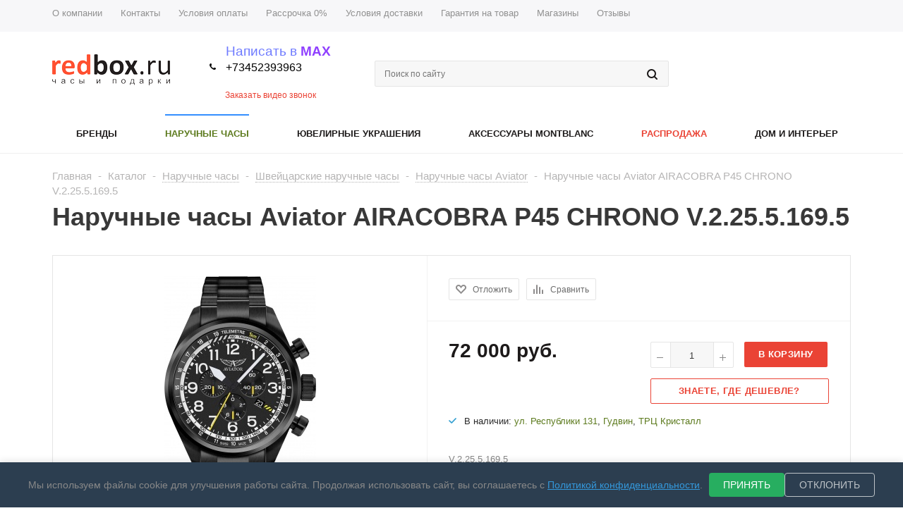

--- FILE ---
content_type: text/html; charset=UTF-8
request_url: https://redbox.ru/catalog/naruchnye_chasy/shveytsarskie_chasy/aviator/509535/
body_size: 22004
content:
    <!DOCTYPE html>
<html xmlns="http://www.w3.org/1999/xhtml" >

    <head>
        <title>Наручные часы Aviator AIRACOBRA P45 CHRONO V.2.25.5.169.5 купить оригинал в Тюмени - цены, отзывы и фото</title>
        <meta name="viewport" content="width=device-width, initial-scale=1.0" />
        <meta name="HandheldFriendly" content="true" />
        <meta name="yes" content="yes" />
        <meta name="apple-mobile-web-app-status-bar-style" content="black" />
        <meta name="SKYPE_TOOLBAR" content="SKYPE_TOOLBAR_PARSER_COMPATIBLE" />
		<meta http-equiv="Content-Type" content="text/html; charset=UTF-8" />
<meta name="description" content="Оригинальные Наручные часы aviator airacobra p45 chrono v.2.25.5.169.5 купить недорого в интернет магазине Академия Времени. Фото, цены, характеристики и отзывы на Наручные часы aviator airacobra p45 chrono v.2.25.5.169.5." />
<link rel="canonical" href="https://redbox.ru/catalog/naruchnye_chasy/shveytsarskie_chasy/aviator/509535/" />
<style type="text/css">.bx-composite-btn {background: url(/bitrix/images/main/composite/sprite-1x.png) no-repeat right 0 #e94524;border-radius: 15px;color: #fff !important;display: inline-block;line-height: 30px;font-family: "Helvetica Neue", Helvetica, Arial, sans-serif !important;font-size: 12px !important;font-weight: bold !important;height: 31px !important;padding: 0 42px 0 17px !important;vertical-align: middle !important;text-decoration: none !important;}@media screen   and (min-device-width: 1200px)   and (max-device-width: 1600px)   and (-webkit-min-device-pixel-ratio: 2)  and (min-resolution: 192dpi) {.bx-composite-btn {background-image: url(/bitrix/images/main/composite/sprite-2x.png);background-size: 42px 124px;}}.bx-composite-btn-fixed {position: absolute;top: -45px;right: 15px;z-index: 10;}.bx-btn-white {background-position: right 0;color: #fff !important;}.bx-btn-black {background-position: right -31px;color: #000 !important;}.bx-btn-red {background-position: right -62px;color: #555 !important;}.bx-btn-grey {background-position: right -93px;color: #657b89 !important;}.bx-btn-border {border: 1px solid #d4d4d4;height: 29px !important;line-height: 29px !important;}.bx-composite-loading {display: block;width: 40px;height: 40px;background: url(/bitrix/images/main/composite/loading.gif);}</style>
<script type="text/javascript" data-skip-moving="true">(function(w, d) {var v = w.frameCacheVars = {'CACHE_MODE':'HTMLCACHE','banner':{'url':'http://www.1c-bitrix.ru/composite/','text':'Быстро с 1С-Битрикс','bgcolor':'#E94524','style':'white'},'storageBlocks':['bxdynamic_iIjGFB'],'dynamicBlocks':{'rT19Oh':'d41d8cd98f00','options-block':'d41d8cd98f00','iIjGFB':'d41d8cd98f00','header-compare-block':'d41d8cd98f00','header-cart':'d41d8cd98f00','sBq3II':'b5d52f605f42','4enrz3':'d41d8cd98f00','form-block2':'d41d8cd98f00','rJCt68':'d41d8cd98f00','basketitems-block':'d41d8cd98f00'},'AUTO_UPDATE':true,'AUTO_UPDATE_TTL':'0'};var inv = false;if (v.AUTO_UPDATE === false){if (v.AUTO_UPDATE_TTL && v.AUTO_UPDATE_TTL > 0){var lm = Date.parse(d.lastModified);if (!isNaN(lm)){var td = new Date().getTime();if ((lm + v.AUTO_UPDATE_TTL * 1000) >= td){w.frameRequestStart = false;w.preventAutoUpdate = true;return;}inv = true;}}else{w.frameRequestStart = false;w.preventAutoUpdate = true;return;}}var r = w.XMLHttpRequest ? new XMLHttpRequest() : (w.ActiveXObject ? new w.ActiveXObject("Microsoft.XMLHTTP") : null);if (!r) { return; }w.frameRequestStart = true;var m = v.CACHE_MODE; var l = w.location; var x = new Date().getTime();var q = "?bxrand=" + x + (l.search.length > 0 ? "&" + l.search.substring(1) : "");var u = l.protocol + "//" + l.host + l.pathname + q;r.open("GET", u, true);r.setRequestHeader("BX-ACTION-TYPE", "get_dynamic");r.setRequestHeader("BX-CACHE-MODE", m);r.setRequestHeader("BX-CACHE-BLOCKS", v.dynamicBlocks ? JSON.stringify(v.dynamicBlocks) : "");if (inv){r.setRequestHeader("BX-INVALIDATE-CACHE", "Y");}try { r.setRequestHeader("BX-REF", d.referrer || "");} catch(e) {}if (m === "APPCACHE"){r.setRequestHeader("BX-APPCACHE-PARAMS", JSON.stringify(v.PARAMS));r.setRequestHeader("BX-APPCACHE-URL", v.PAGE_URL ? v.PAGE_URL : "");}r.onreadystatechange = function() {if (r.readyState != 4) { return; }var a = r.getResponseHeader("BX-RAND");var b = w.BX && w.BX.frameCache ? w.BX.frameCache : false;if (a != x || !((r.status >= 200 && r.status < 300) || r.status === 304 || r.status === 1223 || r.status === 0)){var f = {error:true, reason:a!=x?"bad_rand":"bad_status", url:u, xhr:r, status:r.status};if (w.BX && w.BX.ready){BX.ready(function() {setTimeout(function(){BX.onCustomEvent("onFrameDataRequestFail", [f]);}, 0);});}else{w.frameRequestFail = f;}return;}if (b){b.onFrameDataReceived(r.responseText);if (!w.frameUpdateInvoked){b.update(false);}w.frameUpdateInvoked = true;}else{w.frameDataString = r.responseText;}};r.send();})(window, document);</script>
<script type="text/javascript" data-skip-moving="true">(function(w, d, n) {var cl = "bx-core";var ht = d.documentElement;var htc = ht ? ht.className : undefined;if (htc === undefined || htc.indexOf(cl) !== -1){return;}var ua = n.userAgent;if (/(iPad;)|(iPhone;)/i.test(ua)){cl += " bx-ios";}else if (/Android/i.test(ua)){cl += " bx-android";}cl += (/(ipad|iphone|android|mobile|touch)/i.test(ua) ? " bx-touch" : " bx-no-touch");cl += w.devicePixelRatio && w.devicePixelRatio >= 2? " bx-retina": " bx-no-retina";var ieVersion = -1;if (/AppleWebKit/.test(ua)){cl += " bx-chrome";}else if ((ieVersion = getIeVersion()) > 0){cl += " bx-ie bx-ie" + ieVersion;if (ieVersion > 7 && ieVersion < 10 && !isDoctype()){cl += " bx-quirks";}}else if (/Opera/.test(ua)){cl += " bx-opera";}else if (/Gecko/.test(ua)){cl += " bx-firefox";}if (/Macintosh/i.test(ua)){cl += " bx-mac";}ht.className = htc ? htc + " " + cl : cl;function isDoctype(){if (d.compatMode){return d.compatMode == "CSS1Compat";}return d.documentElement && d.documentElement.clientHeight;}function getIeVersion(){if (/Opera/i.test(ua) || /Webkit/i.test(ua) || /Firefox/i.test(ua) || /Chrome/i.test(ua)){return -1;}var rv = -1;if (!!(w.MSStream) && !(w.ActiveXObject) && ("ActiveXObject" in w)){rv = 11;}else if (!!d.documentMode && d.documentMode >= 10){rv = 10;}else if (!!d.documentMode && d.documentMode >= 9){rv = 9;}else if (d.attachEvent && !/Opera/.test(ua)){rv = 8;}if (rv == -1 || rv == 8){var re;if (n.appName == "Microsoft Internet Explorer"){re = new RegExp("MSIE ([0-9]+[\.0-9]*)");if (re.exec(ua) != null){rv = parseFloat(RegExp.$1);}}else if (n.appName == "Netscape"){rv = 11;re = new RegExp("Trident/.*rv:([0-9]+[\.0-9]*)");if (re.exec(ua) != null){rv = parseFloat(RegExp.$1);}}}return rv;}})(window, document, navigator);</script>


<link href="/bitrix/js/main/core/css/core_popup.css?151853025014934" type="text/css"  rel="stylesheet" />
<link href="/local/templates/redbox/components/bitrix/iblock.vote/element_rating/style.css?1518530270419" type="text/css"  rel="stylesheet" />
<link href="/bitrix/panel/main/popup.css?151853026123084" type="text/css"  rel="stylesheet" />
<link href="/local/templates/redbox/components/bitrix/catalog.viewed.products/main/style.css?151853026931971" type="text/css"  rel="stylesheet" />
<link href="/bitrix/js/main/core/css/core.css?15185302503963" type="text/css"  data-template-style="true"  rel="stylesheet" />
<link href="/local/templates/redbox/css/jquery.fancybox.css?15185302704353" type="text/css"  data-template-style="true"  rel="stylesheet" />
<link href="/local/templates/redbox/css/styles.css?1744953434121147" type="text/css"  data-template-style="true"  rel="stylesheet" />
<link href="/local/templates/redbox/ajax/ajax.css?1518530270326" type="text/css"  data-template-style="true"  rel="stylesheet" />
<link href="/local/templates/redbox/components/bitrix/menu/top_catalog_multilevel/style.css?1735207706103" type="text/css"  data-template-style="true"  rel="stylesheet" />
<link href="/local/templates/redbox/styles.css?17652568934103" type="text/css"  data-template-style="true"  rel="stylesheet" />
<link href="/local/templates/redbox/template_styles.css?1735208123212470" type="text/css"  data-template-style="true"  rel="stylesheet" />
<link href="/local/templates/redbox/themes/custom_s1/theme.css?171326527921438" type="text/css"  data-template-style="true"  rel="stylesheet" />
<link href="/local/templates/redbox/css/media.css?171395038883779" type="text/css"  data-template-style="true"  rel="stylesheet" />
<link href="/local/templates/redbox/css/custom.css?17326165076451" type="text/css"  data-template-style="true"  rel="stylesheet" />



<link rel="shortcut icon" href="/include/favicon.ico?1518530269" type="image/x-icon" />
<link rel="apple-touch-icon" sizes="57x57" href="/include/favicon_57.png" />
<link rel="apple-touch-icon" sizes="72x72" href="/include/favicon_72.png" />
                                <meta name="google-site-verification" content="f2ZAqgK0_zFhND2PQi03eKdg_44ZtG4H1GWVBMq0Hsc" />
        <meta name="yandex-verification" content="c5c5ffe7920b4566" />
        <meta name="yandex-verification" content="5211dc5a94a578a7" />
        <meta property="og:site_name" content="redbox.ru"/>
        <meta property="og:title" content="Наручные часы Aviator AIRACOBRA P45 CHRONO V.2.25.5.169.5 купить оригинал в Тюмени - цены, отзывы и фото">
        <meta property="og:description" content="Оригинальные Наручные часы aviator airacobra p45 chrono v.2.25.5.169.5 купить недорого в интернет магазине Академия Времени. Фото, цены, характеристики и отзывы на Наручные часы aviator airacobra p45 chrono v.2.25.5.169.5.">
        <meta property="og:type" content="website">
        <meta property="og:url" content="https://redbox.ru/catalog/naruchnye_chasy/shveytsarskie_chasy/aviator/509535/">
        <meta property="og:image" content="https://redbox.ru"> 
        <!--[if gte IE 9]>
        <style type="text/css">.basket_button, .button30, .icon {
            filter: none;
        }</style><![endif]-->

      <!---  <link href='//fonts.googleapis.com/css?family=Ubuntu:400,500,700,400italic&subset=latin,cyrillic'
              rel='stylesheet' type='text/css'> --->
<!-- Google Tag Manager -->
		<!-- End Google Tag Manager -->

    </head>
<body id="main">
    <div id="panel"></div>
<!-- Google Tag Manager (noscript) -->
<noscript><iframe src="https://www.googletagmanager.com/ns.html?id=GTM-MXVHLK6"
height="0" width="0" style="display:none;visibility:hidden"></iframe></noscript>
<!-- End Google Tag Manager (noscript) -->
<div id="bxdynamic_rT19Oh_start" style="display:none"></div><div id="bxdynamic_rT19Oh_end" style="display:none"></div>				<div id="bxdynamic_options-block_start" style="display:none"></div><div id="bxdynamic_options-block_end" style="display:none"></div>		<div class="wrapper has_menu h_color_white m_color_white  basket_normal head_type_3 banner_auto">
    <div class="header_wrap ">
        <div class="top-h-row">
            <div class="wrapper_inner">
                <div class="content_menu">
                    	<ul class="menu">
					<li  >
				<a href="/company/"><span>О компании</span></a>
			</li>
					<li  >
				<a href="/contacts/"><span>Контакты</span></a>
			</li>
					<li  >
				<a href="/help/payment/"><span>Условия оплаты</span></a>
			</li>
					<li  >
				<a href="/help/"><span>Рассрочка 0%</span></a>
			</li>
					<li  >
				<a href="/help/delivery/"><span>Условия доставки</span></a>
			</li>
					<li  >
				<a href="/help/warranty/"><span>Гарантия на товар</span></a>
			</li>
					<li  >
				<a href="/contacts/stores/"><span>Магазины</span></a>
			</li>
					<li  >
				<a href="https://redbox.ru/otzivy/"><span>Отзывы</span></a>
			</li>
			</ul>
	
                </div>
                <div class="phones">
							<span class="phone_wrap">
								<span class="icons"></span>
								<span class="phone_text">
									<a href="https://max.ru/u/f9LHodD0cOJTOaraQG5ZRv79IOUrAF-5UC59-WXItkfIcWmE3zdBZyutarU"> <span style="color: #707cff;">Написать в&nbsp;</span><b><span style="color: #8f3fff;">MAX</span></b> </a>
<div>
 <a href="tel: +73452393963"> <span style="font-size: 12pt; color: #000000;">+73452393963</span> </a>
</div>
 <br>								</span>
							</span>
                    <span class="order_wrap_btn">
								<span class="callback_btn">Заказать видео звонок</span>
							</span>
                </div>
                <div class="h-user-block" id="personal_block">
                    <div class="form_mobile_block">
                        <div class="search_middle_block">	<div id="title-search3" class="stitle_form">
		<form action="/catalog/">
			<div class="form-control bg">
				<input id="title-search-input3" type="text" name="q" value="" class="small_block" size="40" class="text" maxlength="50" autocomplete="off" placeholder="Поиск по сайту" /><input name="s" type="submit" value="Поиск" class="button icon" />
			</div>
		</form>
	</div>

</div>
                    </div>
                    <form id="auth_params" action="/ajax/show_personal_block.php">
	<input type="hidden" name="REGISTER_URL" value="/auth/registration/" />
	<input type="hidden" name="FORGOT_PASSWORD_URL" value="/auth/forgot-password/" />
	<input type="hidden" name="PROFILE_URL" value="/personal/" />
	<input type="hidden" name="SHOW_ERRORS" value="Y" />
</form>
<div id="bxdynamic_iIjGFB_start" style="display:none"></div><div id="bxdynamic_iIjGFB_end" style="display:none"></div>                </div>
                <div class="clearfix"></div>
            </div>
        </div>
        <header id="header">
            <div class="wrapper_inner">
                <table class="middle-h-row" cellspacing="0" cellpadding="0" border="0" width="100%">
                    <tr>
                        <td class="logo_wrapp">
                            <div class="logo">
                                <a href="/"><img src="/upload/aspro.mshop/641/6418fbe33f0d6a820ce732de3007f8f7" alt="redbox.ru" title="redbox.ru"/></a>                            </div>
                        </td>
                        <td class="center_block">
                            <div class="main-nav">
                                	<ul class="menu adaptive">
		<li class="menu_opener"><a>Каталог</a><i class="icon"></i></li>
	</ul>
	<ul class="menu full">
					<li class="menu_item_l1  current">
				<a href="/catalog/naruchnye_chasy/">
					<span>Наручные часы</span>
				</a>
											</li>
					<li class="menu_item_l1 ">
				<a href="/catalog/Yuvelirnye_ukrasheniya/">
					<span>Ювелирные украшения</span>
				</a>
											</li>
					<li class="menu_item_l1 ">
				<a href="/catalog/aksessuary_montblanc/">
					<span>Аксессуары Montblanc</span>
				</a>
											</li>
					<li class="menu_item_l1  menu_item_l1__red">
				<a href="/catalog/rasprodazha/">
					<span>Распродажа</span>
				</a>
											</li>
					<li class="menu_item_l1 ">
				<a href="/catalog/dom_i_interyer/">
					<span>Дом и Интерьер</span>
				</a>
											</li>
					<li class="menu_item_l1 ">
				<a href="/brands/">
					<span>БРЕНДЫ</span>
				</a>
											</li>
					<li class="menu_item_l1 ">
				<a href="/help/">
					<span>Рассрочка 0%</span>
				</a>
									<div class="child submenu line">
						<div class="child_wrapp">
															<a class="" href="/help/">Помощь</a>
															<a class="" href="/help/payment/">Условия оплаты</a>
															<a class="" href="/help/delivery/">Условия доставки</a>
															<a class="" href="/help/warranty/">Гарантия на товар</a>
													</div>
					</div>
											</li>
					<li class="menu_item_l1 ">
				<a href="/company">
					<span>О компании</span>
				</a>
											</li>
					<li class="menu_item_l1 ">
				<a href="/contacts/">
					<span>Контакты</span>
				</a>
											</li>
					<li class="menu_item_l1 ">
				<a href="/help/payment/">
					<span>Условия оплаты</span>
				</a>
											</li>
					<li class="menu_item_l1 ">
				<a href="/help/delivery/">
					<span>Условия доставки</span>
				</a>
											</li>
					<li class="menu_item_l1 ">
				<a href="/help/warranty/">
					<span>Гарантия на товар</span>
				</a>
											</li>
					<li class="menu_item_l1 ">
				<a href="/contacts/stores/">
					<span>Магазины</span>
				</a>
											</li>
					<li class="menu_item_l1 ">
				<a href="/otzivy/">
					<span>Отзывы</span>
				</a>
											</li>
				<li class="stretch"></li>
			</ul>
		<div class="search_middle_block">
			<div id="title-search2" class="middle_form">
	<form action="/catalog/">
		<div class="form-control bg">
			<input id="title-search-input2" type="text" name="q" value="" class="big" size="40" class="text" maxlength="50" autocomplete="off" placeholder="Поиск по сайту" /><input name="s" type="submit" value="Поиск" class="button noborder" />
		</div>
	</form>
	</div>

	</div>
	<div class="search_block">
		<span class="icon"></span>
	</div>
	                            </div>

                            <div class="middle_phone">
                                <div class="phones">
										<span class="phone_wrap">
											<span class="icons"></span>
											<span class="phone_text">
												<a href="https://max.ru/u/f9LHodD0cOJTOaraQG5ZRv79IOUrAF-5UC59-WXItkfIcWmE3zdBZyutarU"> <span style="color: #707cff;">Написать в&nbsp;</span><b><span style="color: #8f3fff;">MAX</span></b> </a>
<div>
 <a href="tel: +73452393963"> <span style="font-size: 12pt; color: #000000;">+73452393963</span> </a>
</div>
 <br>											</span>
										</span>
                                    <span class="order_wrap_btn">
                                        <span class="callback_btn up-callback">Заказать видео звонок</span>
                                    </span>
                                </div>
                            </div>
                            <div class="search">
                                	<div id="title-search" class="stitle_form">
		<form action="/catalog/">
			<div class="form-control bg">
				<input id="title-searchs-input" type="text" name="q" value="" class="small_block" size="40" class="text" maxlength="50" autocomplete="off" placeholder="Поиск по сайту" /><input name="s" type="submit" value="Найти" class="button icon" />
			</div>
		</form>
	</div>

                            </div>
                        </td>
                        <td class="basket_wrapp">
                            <div class="wrapp_all_icons">
                                <div class="header-compare-block icon_block iblock" id="compare_line">
                                    <div id="bxdynamic_header-compare-block_start" style="display:none"></div><div id="bxdynamic_header-compare-block_end" style="display:none"></div>                                </div>
                                <div class="header-cart" id="basket_line">
                                    <div id="bxdynamic_header-cart_start" style="display:none"></div><div id="bxdynamic_header-cart_end" style="display:none"></div>                                </div>
                            </div>
                            <div class="clearfix"></div>
                        </td>
                    </tr>
                </table>
            </div>
            <div class="catalog_menu">
                <div class="wrapper_inner">
                    <div class="wrapper_middle_menu">
                        




	<ul class="menu bottom test">
		
				<li class="menu_item_l1  first ">
					<a class="" href="/brands/">Бренды</a>
									</li>
		
				<li class="menu_item_l1  current ">
					<a class=" current" href="/catalog/naruchnye_chasy/">Наручные часы</a>
											<div class="child submenu">
							<div class="child_wrapp">
																											<a class="" href="/catalog/naruchnye_chasy/filter/gender-is-78d23a3d95b12e416e08ecb893ed6e62-or-d772bd0c9c3a3c9230db9eb226dc39b1/apply/">Мужские часы</a>
																																				<a class="" href="/catalog/naruchnye_chasy/filter/gender-is-c80caeff6544f8e44f189bc49013018b-or-d772bd0c9c3a3c9230db9eb226dc39b1/apply/">Женские часы</a>
																																				<a class="" href="/catalog/naruchnye_chasy/filter/gender-is-d4ba27f657a1821c10c9165bd29f391d/apply/">Детские часы</a>
																																				<a class=" current" href="/catalog/naruchnye_chasy/shveytsarskie_chasy/">Швейцарские часы</a>
																																				<a class="" href="/catalog/naruchnye_chasy/nemetskie_chasy/">Немецкие часы</a>
																																				<a class="" href="/catalog/naruchnye_chasy/modnye_chasy/">Модные часы</a>
																																				<a class="" href="/catalog/naruchnye_chasy/yaponskie_i_rossiyskie_chasy/">Японские и Российские часы</a>
																																				<a class="" href="/catalog/naruchnye_chasy/remni_i_braslety_dlya_chasov/">Ремни и браслеты для часов</a>
																																</div>
						</div>
									</li>
		
				<li class="menu_item_l1  ">
					<a class="" href="/catalog/Yuvelirnye_ukrasheniya/">Ювелирные украшения</a>
											<div class="child submenu">
							<div class="child_wrapp">
																											<a class="" href="/catalog/Yuvelirnye_ukrasheniya/braslety/">Браслеты</a>
																																				<a class="" href="/catalog/Yuvelirnye_ukrasheniya/kole/">Колье</a>
																																				<a class="" href="/catalog/Yuvelirnye_ukrasheniya/kolca/">Кольца</a>
																																				<a class="" href="/catalog/Yuvelirnye_ukrasheniya/kulony/">Кулоны</a>
																																				<a class="" href="/catalog/Yuvelirnye_ukrasheniya/sergi/">Серьги</a>
																																				<a class="" href="/catalog/Yuvelirnye_ukrasheniya/cepochki/">Цепочки</a>
																																</div>
						</div>
									</li>
		
				<li class="menu_item_l1  ">
					<a class="" href="/catalog/aksessuary_montblanc/">Аксессуары Montblanc</a>
											<div class="child submenu">
							<div class="child_wrapp">
																											<a class="" href="/catalog/aksessuary_montblanc/bloknoty_i_oblozhki_dlya_pasporta/">Блокноты и обложки для паспорта</a>
																																				<a class="" href="/catalog/aksessuary_montblanc/zaponki_i_zazhimi_dlya_deneg/">Запонки и зажими для денег</a>
																																				<a class="" href="/catalog/aksessuary_montblanc/koshelki_i_aksessuary_iz_kozhi/">Кошельки и аксессуары из кожи</a>
																																				<a class="" href="/catalog/aksessuary_montblanc/podarki_i_devaysy/">Подарки и девайсы</a>
																																				<a class="" href="/catalog/aksessuary_montblanc/remni_muzhskie_i_breloki/">Ремни мужские и брелоки</a>
																																				<a class="" href="/catalog/aksessuary_montblanc/ruchki_i_chekhly/">Ручки и чехлы</a>
																																				<a class="" href="/catalog/aksessuary_montblanc/ryukzaki_i_barsetki/">Рюкзаки и барсетки</a>
																																				<a class="" href="/catalog/aksessuary_montblanc/solntsezashchitnye_ochki_i_chemodany/">Солнцезащитные очки и чемоданы</a>
																																				<a class="" href="/catalog/aksessuary_montblanc/sterzhni_i_chernila/">Стержни и чернила</a>
																																				<a class="" href="/catalog/aksessuary_montblanc/sumki_i_portfeli/">Сумки и портфели</a>
																																</div>
						</div>
									</li>
		
				<li class="menu_item_l1   menu_item_l1__red">
					<a class="" href="/catalog/rasprodazha/">Распродажа</a>
									</li>
		
				<li class="menu_item_l1  ">
					<a class="" href="/catalog/dom_i_interyer/">Дом и Интерьер</a>
											<div class="child submenu">
							<div class="child_wrapp">
																											<a class="" href="/catalog/dom_i_interyer/kartiny_i_dekor/">Картины и декор</a>
																																				<a class="" href="/catalog/dom_i_interyer/nastennye_chasy_i_barometry/">Настенные часы и барометры</a>
																																				<a class="" href="/catalog/dom_i_interyer/nastolnye_i_napolnye_chasy/">Настольные и напольные часы</a>
																																				<a class="" href="/catalog/dom_i_interyer/svechi_i_aromaty_dlya_doma/">Свечи и ароматы для дома</a>
																																				<a class="" href="/catalog/dom_i_interyer/shveycarskie_noji/">Швейцарские ножи и чехлы</a>
																																				<a class="" href="/catalog/dom_i_interyer/shkatulki_i_futlyary_dlya_chasov/">Шкатулки и футляры для часов</a>
																																</div>
						</div>
									</li>
				<!--<li class="menu_item_l1  ">
			<a class="" href="/catalog/naruchnye_chasy/chasy_c_probegom/">Распродажа</a>
		</li>-->
		<li class="more menu_item_l1">
			<a>Еще<i></i></a>
			<div class="child cat_menu"><div class="child_wrapp"></div></div>
		</li>
		<li class="stretch"></li>
	</ul>
	                    </div>
                </div>
            </div>
        </header>
    </div>
            <div class="wrapper_inner">
            <section class="middle">
                <div class="container">
                    <div class="breadcrumbs"><a href="/" title="Главная"><span>Главная</span></a><span class="separator">-</span><a href="/catalog/" title="Каталог"><span>Каталог</span></a><span class="separator">-</span><span class="drop"><a class="number" href="/catalog/naruchnye_chasy/"><span>Наручные часы</span><b class="space"></b><span class="separator"></span></a><div class="dropdown_wrapp"><div class="dropdown"><a href="/catalog/aksessuary_montblanc/">Аксессуары Montblanc</a><a href="/catalog/dom_i_interyer/">Дом и Интерьер</a><a href="/catalog/naruchnye_chasy/">Наручные часы</a><a href="/catalog/rasprodazha/">Распродажа</a><a href="/catalog/Yuvelirnye_ukrasheniya/">Ювелирные украшения</a></div></div></span><span class="separator">-</span><span class="drop"><a class="number" href="/catalog/naruchnye_chasy/shveytsarskie_chasy/"><span>Швейцарские наручные часы</span><b class="space"></b><span class="separator"></span></a><div class="dropdown_wrapp"><div class="dropdown"><a href="/catalog/naruchnye_chasy/modnye_chasy/">Модные часы</a><a href="/catalog/naruchnye_chasy/nemetskie_chasy/">Немецкие часы</a><a href="/catalog/naruchnye_chasy/remni_i_braslety_dlya_chasov/">Ремни и браслеты для часов</a><a href="/catalog/naruchnye_chasy/shveytsarskie_chasy/">Швейцарские часы</a><a href="/catalog/naruchnye_chasy/yaponskie_i_rossiyskie_chasy/">Японские и Российские часы</a></div></div></span><span class="separator">-</span><span class="drop"><a class="number" href="/catalog/naruchnye_chasy/shveytsarskie_chasy/aviator/"><span>Наручные часы Aviator</span><b class="space"></b><span class="separator"></span></a><div class="dropdown_wrapp"><div class="dropdown"><a href="/catalog/naruchnye_chasy/shveytsarskie_chasy/balmain/">Balmain</a><a href="/catalog/naruchnye_chasy/shveytsarskie_chasy/breitling/">Breitling</a><a href="/catalog/naruchnye_chasy/shveytsarskie_chasy/calvin_klein/">Calvin Klein</a><a href="/catalog/naruchnye_chasy/shveytsarskie_chasy/certina/">Certina</a><a href="/catalog/naruchnye_chasy/shveytsarskie_chasy/epos/">Epos</a><a href="/catalog/naruchnye_chasy/shveytsarskie_chasy/festina/">Festina</a><a href="/catalog/naruchnye_chasy/shveytsarskie_chasy/flik_flak/">Flik Flak</a><a href="/catalog/naruchnye_chasy/shveytsarskie_chasy/hamilton/">Hamilton</a><a href="/catalog/naruchnye_chasy/shveytsarskie_chasy/longines/">Longines</a><a href="/catalog/naruchnye_chasy/shveytsarskie_chasy/mido/">Mido</a><a href="/catalog/naruchnye_chasy/shveytsarskie_chasy/montblanc/">Montblanc</a><a href="/catalog/naruchnye_chasy/shveytsarskie_chasy/omega/">Omega</a><a href="/catalog/naruchnye_chasy/shveytsarskie_chasy/oris/">Oris</a><a href="/catalog/naruchnye_chasy/shveytsarskie_chasy/rado/">Rado</a><a href="/catalog/naruchnye_chasy/shveytsarskie_chasy/swatch/">Swatch</a><a href="/catalog/naruchnye_chasy/shveytsarskie_chasy/swiss_military_hanowa/">Swiss Military Hanowa</a><a href="/catalog/naruchnye_chasy/shveytsarskie_chasy/tag_heuer/">TAG Heuer</a><a href="/catalog/naruchnye_chasy/shveytsarskie_chasy/tissot/">Tissot</a><a href="/catalog/naruchnye_chasy/shveytsarskie_chasy/watch_people/">Watch People</a></div></div></span><span class="separator">-</span><span>Наручные часы Aviator AIRACOBRA P45 CHRONO V.2.25.5.169.5</span></div>                    <h1>Наручные часы Aviator AIRACOBRA P45 CHRONO V.2.25.5.169.5</h1>
                            <div id="content">
                        
<style>
	.catalog_section_list{
		display:flex;
		flex-direction:column;
       justify-content: flex-start;
	}

	.catalog_section_list .section_item{
		width:100%;
	}

</style>


<div class="catalog_detail">
	
<div class="item_main_info noffer" id="bx_117848907_509535">
	<div class="img_wrapper">
		<div class="stickers">
					</div>
		<div class="item_slider">
						<div class="slides">
																		<li id="photo-0" class="current">
																	<a href="/upload/iblock/f44/f447af1e31ddd65d59a1d9ae523bc1bd.JPG" rel="item_slider" class="fancy">
										<img border="0" src="/upload/resize_cache/iblock/f44/340_340_140cd750bba9870f18aada2478b24840a/f447af1e31ddd65d59a1d9ae523bc1bd.JPG" alt="Наручные часы Aviator AIRACOBRA P45 CHRONO V.2.25.5.169.5" title="Наручные часы Aviator AIRACOBRA P45 CHRONO V.2.25.5.169.5" />
									</a>
															</li>
									</div>
											</div>
							<div class="item_slider flex">
				<ul class="slides">
																			<li id="photo-0" class="current">
																	<a href="/upload/iblock/f44/f447af1e31ddd65d59a1d9ae523bc1bd.JPG" rel="item_slider_flex" class="fancy">
										<img border="0" src="/upload/resize_cache/iblock/f44/340_340_140cd750bba9870f18aada2478b24840a/f447af1e31ddd65d59a1d9ae523bc1bd.JPG" alt="Наручные часы Aviator AIRACOBRA P45 CHRONO V.2.25.5.169.5" title="Наручные часы Aviator AIRACOBRA P45 CHRONO V.2.25.5.169.5" />
									</a>
															</li>
										</ul>
			</div>
					</div>
	<div class="right_info">
		<div class="info_item">
							<div class="top_info">
					<div class="wrap_md">
																			<div>
																									<div class="like_icons iblock">
																																														<div class="wish_item text" data-item="509535" data-iblock="13">
														<span class="value pseudo" title="Отложить" ><span>Отложить</span></span>
														<span class="value pseudo added" title="Отложено"><span>Отложено</span></span>
													</div>
																																																											<div data-item="509535" data-iblock="13" data-href="/catalog/naruchnye_chasy/shveytsarskie_chasy/aviator/509535/?action=ADD_TO_COMPARE_LIST&amp;id=509535" class="compare_item text " id="bx_117848907_509535_compare_link">
														<span class="value pseudo" title="Сравнить"><span>Сравнить</span></span>
														<span class="value pseudo added" title="В сравнении"><span>В сравнении</span></span>
													</div>
																																										</div>
															</div>
											</div>
				</div>
						<div class="middle_info wrap_md">
				<div class="prices_block iblock">
					<div class="cost prices clearfix">
																																																																																									<div class="price" id="bx_117848907_509535_price">
																									72 000 руб.																																				</div>
																																													</div>
																					

				</div>
				<div class="buy_block iblock">
					
											<div class="counter_wrapp">
															<div class="counter_block big_basket" data-offers="N" data-item="509535" >
									<span class="minus" id="bx_117848907_509535_quant_down">-</span>
									<input type="text" class="text" id="bx_117848907_509535_quantity" name="quantity" value="1" />
									<span class="plus" id="bx_117848907_509535_quant_up" data-max='1'>+</span>
								</div>
														<div id="bx_117848907_509535_basket_actions" class="button_block ">
								<!--noindex-->
									<span class="big_btn to-cart button" data-item="509535" data-float_ratio="" data-ratio="1" data-offers="" data-iblockID="13"  data-quantity="1"><i></i><span>В корзину</span></span><a rel="nofollow" href="/basket/" class="big_btn in-cart button" data-item="509535"  style="display:none;"><i></i><span>В корзине</span></a>								<!--/noindex-->
							</div>
						</div>
																					<div class="wrapp_one_click">
									<span class="transparent big_btn type_block button one_click" data-item="509535" data-iblockID="13" data-quantity="1" onclick="oneClickBuy('509535', '13', this)">
										<span>Знаете, где дешевле?</span>
									</span>
								</div>
																						</div>

				<div class="item-stock-block">
					                        <pre style="display: none">string(30) "/contacts/stores/trc-kristall/"
</pre>
						<div class="item-stock" title="В наличии в магазинах:
   Академия Времени Главный Магазин
   Академия Времени, ТРЦ Гудвин, 1 этаж
   Академия Времени, ТРЦ Кристалл, 1 этаж">
							<span class="icon stock"></span>
							В наличии: <a href="/contacts/stores/ul-respubliki/"><span class="stores-item">ул. Республики 131</span></a>, <a href="/contacts/stores/trc-gudvin/"><span class="stores-item">Гудвин</span></a>, <a href="/contacts/stores/trc-kristall/"><span class="stores-item">ТРЦ Кристалл</span></a>						</div>
														</div>

									<div class="rating">
						<div id="bxdynamic_sBq3II_start" style="display:none"></div>
<div class="iblock-vote" id="vote_509535">



<table border="0" cellspacing="0" cellpadding="0">
	<tr>
										<td><div id="vote_509535_0" class="star-active star-empty" title="1" onmouseover="voteScript.trace_vote(this, true);" onmouseout="voteScript.trace_vote(this, false)" onclick="voteScript.do_vote(this, 'vote_509535', {'SESSION_PARAMS':'d6ff8aa27befff4b45decc01cb753987','PAGE_PARAMS':{'ELEMENT_ID':'509535'},'sessid':'60f2ea7c8cde9a7dd52894c030c0e03b','AJAX_CALL':'Y'})"></div></td>
							<td><div id="vote_509535_1" class="star-active star-empty" title="2" onmouseover="voteScript.trace_vote(this, true);" onmouseout="voteScript.trace_vote(this, false)" onclick="voteScript.do_vote(this, 'vote_509535', {'SESSION_PARAMS':'d6ff8aa27befff4b45decc01cb753987','PAGE_PARAMS':{'ELEMENT_ID':'509535'},'sessid':'60f2ea7c8cde9a7dd52894c030c0e03b','AJAX_CALL':'Y'})"></div></td>
							<td><div id="vote_509535_2" class="star-active star-empty" title="3" onmouseover="voteScript.trace_vote(this, true);" onmouseout="voteScript.trace_vote(this, false)" onclick="voteScript.do_vote(this, 'vote_509535', {'SESSION_PARAMS':'d6ff8aa27befff4b45decc01cb753987','PAGE_PARAMS':{'ELEMENT_ID':'509535'},'sessid':'60f2ea7c8cde9a7dd52894c030c0e03b','AJAX_CALL':'Y'})"></div></td>
							<td><div id="vote_509535_3" class="star-active star-empty" title="4" onmouseover="voteScript.trace_vote(this, true);" onmouseout="voteScript.trace_vote(this, false)" onclick="voteScript.do_vote(this, 'vote_509535', {'SESSION_PARAMS':'d6ff8aa27befff4b45decc01cb753987','PAGE_PARAMS':{'ELEMENT_ID':'509535'},'sessid':'60f2ea7c8cde9a7dd52894c030c0e03b','AJAX_CALL':'Y'})"></div></td>
							<td><div id="vote_509535_4" class="star-active star-empty" title="5" onmouseover="voteScript.trace_vote(this, true);" onmouseout="voteScript.trace_vote(this, false)" onclick="voteScript.do_vote(this, 'vote_509535', {'SESSION_PARAMS':'d6ff8aa27befff4b45decc01cb753987','PAGE_PARAMS':{'ELEMENT_ID':'509535'},'sessid':'60f2ea7c8cde9a7dd52894c030c0e03b','AJAX_CALL':'Y'})"></div></td>
							</tr>
</table>
</div><div id="bxdynamic_sBq3II_end" style="display:none"></div>					</div>
				
									<div class="preview_text">V.2.25.5.169.5</div>
							</div>
						<div class="element_detail_text wrap_md">
				<div class="iblock sh">
					<style>
.ya-share2__list .ya-share2__item::before {
	display:none;
 }

.ya-share2__list{
text-align: left;
	}

.share_wrapp .shares {
	text-align:center;
		padding:5px;
		width:280px;
 }

.share_wrapp .shares:after{
    display:none;
 }
</style>
<div class="share_wrapp">
	<div class="text button transparent">Поделиться</div>
<div class="ya-share2 shares" data-yashareL10n="ru"   data-size="l" data-services="vkontakte,odnoklassniki,facebook,twitter,whatsapp,telegram"></div>
</div>

				</div>
				<div class="iblock price_txt">
					Уточнить наличие и&nbsp;актуальную стоимость товара вы&nbsp;сможете&nbsp;у&nbsp;оператора&nbsp;после размещения&nbsp;заказа в нашем интернет каталоге				</div>
			</div>
		</div>
	</div>
	<div class="clearleft"></div>
	
					</div>

<div class="wrapper_inner">
	<div class="tizers_block">
			<div id="bx_3218110189_97" class="item">
							<a class="name" href="/catalog/aksessuary_montblanc/">
										<div class="img"><img src="/upload/iblock/040/0403f47640f2e490bc23be0ad22e5496.png" alt="Введите купон VIP10 для лучшей цены" title="Введите купон VIP10 для лучшей цены"/></div>
						<div class="title">
				Дарите Montblanc<br>
 с купоном<b> BEST21</b><br>			</div>
							</a>
					</div>
			<div id="bx_3218110189_94" class="item">
							<a class="name" href="https://max.ru/u/f9LHodD0cOJTOaraQG5ZRv79IOUrAF-5UC59-WXItkfIcWmE3zdBZyutarU">
										<div class="img"><img src="/upload/iblock/493/49305f5050fa7513d077d8a9747f0838.png" alt="Спросите нас, мы в MAX" title="Спросите нас, мы в MAX"/></div>
						<div class="title">
				Спросите нас&nbsp;<br>
 мы в <b>MAX</b><br>			</div>
							</a>
					</div>
			<div id="bx_3218110189_96" class="item">
							<a class="name" href="/help/">
										<div class="img"><img src="/upload/iblock/01c/01c41413eaf55e5f5d83e767086c215e.png" alt="Рассрочка 0% на весь ассортимент" title="Рассрочка 0% на весь ассортимент"/></div>
						<div class="title">
				<b>Рассрочка </b><b>0%</b> <br>
на все товары			</div>
							</a>
					</div>
	</div></div>
<div class="tabs_section">
	<ul class="tabs1 main_tabs1 tabs-head">
									<li class=" current">
				<span>Описание</span>
			</li>
							<li class="">
				<span>Характеристики</span>
			</li>
											<li class="product_ask_tab ">
				<span>Задать вопрос</span>
			</li>
							</ul>
	<ul class="tabs_content tabs-body">
													<li class=" current">
									<div class="detail_text">Коллекция Airacobra посвящена легендарному американскому истребителю Bell Airacobra P-39. Циферблат часов напоминает приборную панель, а классический корпус добавляет винтажные ноты. Airacobra P45 Chrono. Часы-хронограф с секундомером и тахиметром. Секундомер до 10ч, точностью 1/10с. Секундомер с режимами ADD и SPLIT. Телеметрическая шкала. Браслет с раскладывающейся застежкой.</div>
																															</li>
							<li class="">
									<table class="props_list">
																														<tr>
										<td class="char_name">
											<span >Тип</span>
										</td>
										<td class="char_value">
											<span>
																									Наручные часы																							</span>
										</td>
									</tr>
																																													<tr>
										<td class="char_name">
											<span >Пол</span>
										</td>
										<td class="char_value">
											<span>
																									Мужские																							</span>
										</td>
									</tr>
																																													<tr>
										<td class="char_name">
											<span >Страна</span>
										</td>
										<td class="char_value">
											<span>
																									Швейцария																							</span>
										</td>
									</tr>
																																																										<tr>
										<td class="char_name">
											<span >Механизм</span>
										</td>
										<td class="char_value">
											<span>
																									Кварцевый																							</span>
										</td>
									</tr>
																																													<tr>
										<td class="char_name">
											<span >Крепление</span>
										</td>
										<td class="char_value">
											<span>
																									Браслет																							</span>
										</td>
									</tr>
																																													<tr>
										<td class="char_name">
											<span >Стекло</span>
										</td>
										<td class="char_value">
											<span>
																									Сапфировое																							</span>
										</td>
									</tr>
																																													<tr>
										<td class="char_name">
											<span >Форма корпуса</span>
										</td>
										<td class="char_value">
											<span>
																									Круг																							</span>
										</td>
									</tr>
																																													<tr>
										<td class="char_name">
											<span >Размер корпуса, мм</span>
										</td>
										<td class="char_value">
											<span>
																									45																							</span>
										</td>
									</tr>
																																													<tr>
										<td class="char_name">
											<span >Материал корпуса</span>
										</td>
										<td class="char_value">
											<span>
																									Сталь																							</span>
										</td>
									</tr>
																																													<tr>
										<td class="char_name">
											<span >Цвет корпуса</span>
										</td>
										<td class="char_value">
											<span>
																									Черный																							</span>
										</td>
									</tr>
																																													<tr>
										<td class="char_name">
											<span >Водозащита, м</span>
										</td>
										<td class="char_value">
											<span>
																									100																							</span>
										</td>
									</tr>
																																													<tr>
										<td class="char_name">
											<span >Циферблат</span>
										</td>
										<td class="char_value">
											<span>
																									Стрелки																							</span>
										</td>
									</tr>
																																													<tr>
										<td class="char_name">
											<span >Цифры</span>
										</td>
										<td class="char_value">
											<span>
																									Арабские цифры																							</span>
										</td>
									</tr>
																																													<tr>
										<td class="char_name">
											<span >Цвет циферблата</span>
										</td>
										<td class="char_value">
											<span>
																									Черный																							</span>
										</td>
									</tr>
																																													<tr>
										<td class="char_name">
											<span >Дополнительные функции</span>
										</td>
										<td class="char_value">
											<span>
																									Дата, Хронограф																							</span>
										</td>
									</tr>
																										</table>
							</li>
											<li class="">
				<div class="wrap_md forms">
					<div class="iblock text_block">
						Задайте впопрос по товару через форму Задать вопрос.					</div>
					<div class="iblock form_block">
						<div id="ask_block"></div>
					</div>
				</div>
			</li>
							</ul>
</div>

				<div id="ask_block_content">
			<div id="bxdynamic_4enrz3_start" style="display:none"></div><div id="bxdynamic_4enrz3_end" style="display:none"></div><div id="bxdynamic_form-block2_start" style="display:none"></div><div id="bxdynamic_form-block2_end" style="display:none"></div>		</div>
					</div>
<div class="clearfix"></div>



<div class="detail_footer">
	<div id="bxdynamic_rJCt68_start" style="display:none"></div><div id="bxdynamic_rJCt68_end" style="display:none"></div></div>
																															</div>
						</div>
					</section>
				</div>
					</div>		<footer id="footer" >
			<div class="footer_inner">
				<div class="wrapper_inner">
					<div class="footer_top">
						<div class="wrap_md">
							<div class="iblock sblock">
															</div>
							<div class="iblock phones">
								<div class="wrap_md">
									<div class="empty_block iblock"></div>
									<div class="phone_block iblock">
										<span class="phone_wrap">
											<span class="icons"></span>
											<span><a href="https://max.ru/u/f9LHodD0cOJTOaraQG5ZRv79IOUrAF-5UC59-WXItkfIcWmE3zdBZyutarU"> <span style="color: #707cff;">Написать в&nbsp;</span><b><span style="color: #8f3fff;">MAX</span></b> </a>
<div>
 <a href="tel: +73452393963"> <span style="font-size: 12pt; color: #000000;">+73452393963</span> </a>
</div>
 <br></span>
										</span>
										<span class="order_wrap_btn">
											<span id="up-callback" class="callback_btn">Заказать звонок</span>
										</span>
										
									</div>
								</div>
							</div>
						</div>
					</div>
					<div class="footer_bottom">
						<div class="wrap_md">
							<div class="iblock menu_block">
								<div class="wrap_md">
									<div class="iblock copy_block">
										<div class="copyright">
											2026
 © redbox.ru<br>
<p>
	 Вся информация, представленная на сайте, не является публичной офертой
</p>

<p>
	 Посещая сайт <a href="http://redbox.ru">www.redbox.ru</a>, вы соглашаетесь на обработку <a href="/company/zakon-o-soglasii-na-obrabotku-pers-dannykh/">персональных данных</a>, 
	 сбор и обработку аналитических данных<br>
	 <a href="/politika-konfidentsialnosti/">Политика использования файлов cookie</a> 
</p>										</div>
										<span class="pay_system_icons">
											<!--<i alt="Visa" title="Visa" class="visa"></i>
<i alt="MasterCard" title="MasterCard" class="mastercard"></i>
<i alt="Яндекс.Деньги" title="Яндекс.Деньги" class="yandex_money"></i>
<i alt="WebMoney" title="WebMoney" class="webmoney"></i>
<i alt="Qiwi" title="Qiwi" class="qiwi"></i>-->										</span>
									</div>
									<div class="iblock all_menu_block">
										<div class="wrap_md submenu_top">
				<div class="menu_item iblock"><a href="/company/">Компания</a></div>
			<div class="menu_item iblock"><a href="/help/">Рассрочка 0%</a></div>
			<div class="menu_item iblock"><a href="/info/">Информация</a></div>
		</div>										<div class="wrap_md">
											<div class="iblock submenu_block">
												<ul class="submenu">
				<li class="menu_item"><a href="/company/">О компании</a></li>
					<li class="menu_item"><a href="/company/brands/">Производители</a></li>
					<li class="menu_item"><a href="/contacts/stores/">Магазины</a></li>
				</ul>
											</div>
											<div class="iblock submenu_block">
												<ul class="submenu">
				<li class="menu_item"><a href="/help/payment/">Условия оплаты</a></li>
					<li class="menu_item"><a href="/help/delivery/">Условия доставки</a></li>
					<li class="menu_item"><a href="/help/warranty/">Гарантия на товар</a></li>
				</ul>
											</div>
											<div class="iblock submenu_block">
												<ul class="submenu">
				<li class="menu_item"><a href="https://redbox.ru/kak-zakazat/">Как заказать</a></li>
					<li class="menu_item"><a href="https://redbox.ru/help/warranty/chasovye-masterskie-rossii.php">Часовые мастерские</a></li>
					<li class="menu_item"><a href="https://redbox.ru/otzivy/">Отзывы</a></li>
					<li class="menu_item"><a href=""></a></li>
				</ul>
											</div>
										</div>
									</div>
								</div>
							</div>
							<div class="iblock social_block">
								<div class="wrap_md">
									<div class="empty_block iblock"></div>
									<div class="social_wrapper iblock">
										<div class="social soc-avt">
											<div class="row">
													<a href="https://vk.com/academytime" target="_blank" >
				<img border="0" src="/upload/socicon/vk.png" alt="ВКонтакте" title="ВКонтакте" style="width:60px;" />
	</a>
	<a href="https://t.me/academytime" target="_blank" >
				<img border="0" src="/upload/socicon/whatsapp.png" alt="WhatsApp" title="WhatsApp"  style="width:60px;" /> 
	</a>
 											</div>
										</div>
									</div>
								</div>

								<div id="bx-composite-banner"></div>
							</div>
						</div>

<div  style="position:relative; margin-top: 50px; margin-bottom: 25px; max-width: 150px;"> 
    <a href="https://echo-company.ru" target="_blank">
        <img src="/local/templates/redbox/images/echo-3.png" alt="echo-company.ru" style="max-width: 150px;">
    </a>
</div>


					</div>
														</div>					
			</div>	
		</footer>		
				<div id="bxdynamic_basketitems-block_start" style="display:none"></div><div id="bxdynamic_basketitems-block_end" style="display:none"></div>		<div id="content_new"></div>
<!-- Код тега ремаркетинга Google -->
<!--------------------------------------------------
С помощью тега ремаркетинга запрещается собирать информацию, по которой можно идентифицировать личность пользователя. Также запрещается размещать тег на страницах с контентом деликатного характера. Подробнее об этих требованиях и о настройке тега читайте на странице http://google.com/ads/remarketingsetup.
--------------------------------------------------->

<noscript>
<div style="display:inline;">
<img height="1" width="1" style="border-style:none;" alt="doubleclick" src="//googleads.g.doubleclick.net/pagead/viewthroughconversion/878965528/?value=0&amp;guid=ON&amp;script=0"/>
</div>
</noscript>




<div id="cookie-banner" class="cookie-banner">
    <div class="cookie-banner__content">
        <div class="cookie-banner__text">
            <p>Мы используем файлы cookie для улучшения работы сайта. Продолжая использовать сайт, вы соглашаетесь с <a href="/politika-konfidentsialnosti/" target="_blank">Политикой конфиденциальности</a>.</p>
        </div>
        <div class="cookie-banner__actions">
            <button id="cookie-accept" class="cookie-banner__btn cookie-banner__btn--accept">Принять</button>
            <button id="cookie-reject" class="cookie-banner__btn cookie-banner__btn--reject">Отклонить</button>
        </div>
    </div>
</div>

<style>
.cookie-banner {
    position: fixed;
    bottom: 0;
    left: 0;
    right: 0;
    background: #2c3e50;
    color: white;
    padding: 15px 0;
    z-index: 10000;
    box-shadow: 0 -2px 10px rgba(0,0,0,0.1);
    transform: translateY(100%);
    transition: transform 0.3s ease-in-out;
    display: none;
}

.cookie-banner.show {
    transform: translateY(0);
    display: block;
}

.cookie-banner.hide {
    transform: translateY(100%);
}

.cookie-banner__content {
    max-width: 1200px;
    margin: 0 auto;
    padding: 0 15px;
    display: flex;
    flex-wrap: wrap;
    align-items: center;
    justify-content: space-between;
    gap: 15px;
}

.cookie-banner__text {
    flex: 1;
    min-width: 300px;
}

.cookie-banner__text p {
    margin: 0;
    font-size: 14px;
    line-height: 1.4;
}

.cookie-banner__text a {
    color: #3498db;
    text-decoration: underline;
}

.cookie-banner__text a:hover {
    color: #2980b9;
}

.cookie-banner__actions {
    display: flex;
    gap: 10px;
    flex-shrink: 0;
}

.cookie-banner__btn {
    padding: 8px 20px;
    border: none;
    border-radius: 4px;
    cursor: pointer;
    font-size: 14px;
    font-weight: 500;
    transition: all 0.3s ease;
}

.cookie-banner__btn--accept {
    background: #27ae60;
    color: white;
}

.cookie-banner__btn--accept:hover {
    background: #219a52;
}

.cookie-banner__btn--reject {
    background: transparent;
    color: #bdc3c7;
    border: 1px solid #bdc3c7;
}

.cookie-banner__btn--reject:hover {
    background: #34495e;
    color: white;
}

/* Адаптивность */
@media (max-width: 768px) {
    .cookie-banner__content {
        flex-direction: column;
        text-align: center;
    }
    
    .cookie-banner__text {
        min-width: auto;
    }
    
    .cookie-banner__actions {
        width: 100%;
        justify-content: center;
    }
    
    .cookie-banner__btn {
        flex: 1;
        max-width: 150px;
    }
}

@media (max-width: 480px) {
    .cookie-banner {
        padding: 12px 0;
    }
    
    .cookie-banner__content {
        padding: 0 10px;
    }
    
    .cookie-banner__btn {
        padding: 10px 15px;
        font-size: 13px;
    }
}
</style>


<!-- Подключаем баннер cookies 1-->
<style>
	.callback_frame.popup.jqmID4.show {
		top: 10px!important;
	}
</style>
	<script type="text/javascript">if(!window.BX)window.BX={};if(!window.BX.message)window.BX.message=function(mess){if(typeof mess=='object') for(var i in mess) BX.message[i]=mess[i]; return true;};</script>
<script type="text/javascript">(window.BX||top.BX).message({'JS_CORE_LOADING':'Загрузка...','JS_CORE_NO_DATA':'- Нет данных -','JS_CORE_WINDOW_CLOSE':'Закрыть','JS_CORE_WINDOW_EXPAND':'Развернуть','JS_CORE_WINDOW_NARROW':'Свернуть в окно','JS_CORE_WINDOW_SAVE':'Сохранить','JS_CORE_WINDOW_CANCEL':'Отменить','JS_CORE_WINDOW_CONTINUE':'Продолжить','JS_CORE_H':'ч','JS_CORE_M':'м','JS_CORE_S':'с','JSADM_AI_HIDE_EXTRA':'Скрыть лишние','JSADM_AI_ALL_NOTIF':'Показать все','JSADM_AUTH_REQ':'Требуется авторизация!','JS_CORE_WINDOW_AUTH':'Войти','JS_CORE_IMAGE_FULL':'Полный размер'});</script>
<script type="text/javascript">(window.BX||top.BX).message({'LANGUAGE_ID':'ru','FORMAT_DATE':'DD.MM.YYYY','FORMAT_DATETIME':'DD.MM.YYYY HH:MI:SS','COOKIE_PREFIX':'BITRIX_SM','SERVER_TZ_OFFSET':'10800','SITE_ID':'s1','SITE_DIR':'/'});</script><script type="text/javascript"  src="/bitrix/cache/js/s1/redbox/kernel_main/kernel_main.js?1769765110446015"></script>
<script type="text/javascript" src="/bitrix/js/main/core/core_db.js?151853025017880"></script>
<script type="text/javascript" src="/bitrix/js/main/core/core_frame_cache.js?151853025017555"></script>
<script type="text/javascript" src="/bitrix/js/main/jquery/jquery-1.8.3.min.js?151853025093636"></script>
<script type="text/javascript" src="/bitrix/js/main/ajax.js?151853025035509"></script>
<script type="text/javascript" src="/bitrix/js/main/cphttprequest.js?15185302506104"></script>
<script type="text/javascript"  src="/bitrix/cache/js/s1/redbox/kernel_currency/kernel_currency.js?17697492202714"></script>
<script type="text/javascript">BX.setJSList(['/bitrix/js/main/core/core.js','/bitrix/js/main/core/core_ajax.js','/bitrix/js/main/json/json2.min.js','/bitrix/js/main/core/core_ls.js','/bitrix/js/main/core/core_fx.js','/bitrix/js/main/core/core_popup.js','/bitrix/js/main/core/core_window.js','/bitrix/js/main/core/core_date.js','/bitrix/js/main/session.js','/bitrix/js/main/utils.js','/bitrix/js/currency/core_currency.js','/local/templates/redbox/components/bitrix/catalog.element/main/script.js','/local/templates/redbox/js/jquery.actual.min.js','/local/templates/redbox/js/jqModal.js','/local/templates/redbox/js/jquery.fancybox.js','/local/templates/redbox/js/jquery.flexslider.js','/local/templates/redbox/js/jquery.validate.min.js','/local/templates/redbox/js/jquery.inputmask.bundle.min.js','/local/templates/redbox/js/jquery.easing.1.3.js','/local/templates/redbox/js/equalize.min.js','/local/templates/redbox/js/jquery.alphanumeric.js','/local/templates/redbox/js/jquery.cookie.js','/local/templates/redbox/js/jquery.plugin.min.js','/local/templates/redbox/js/jquery.countdown.min.js','/local/templates/redbox/js/jquery.countdown-ru.js','/local/templates/redbox/js/jquery.ikSelect.js','/local/templates/redbox/js/sly.js','/local/templates/redbox/js/main.js','/bitrix/components/bitrix/search.title/script.js','/local/templates/redbox/js/custom.js']); </script>
<script type="text/javascript">
					(function () {
						"use strict";

						var counter = function ()
						{
							var cookie = (function (name) {
								var parts = ("; " + document.cookie).split("; " + name + "=");
								if (parts.length == 2) {
									try {return JSON.parse(decodeURIComponent(parts.pop().split(";").shift()));}
									catch (e) {}
								}
							})("BITRIX_CONVERSION_CONTEXT_s1");

							if (cookie && cookie.EXPIRE >= BX.message("SERVER_TIME"))
								return;

							var request = new XMLHttpRequest();
							request.open("POST", "/bitrix/tools/conversion/ajax_counter.php", true);
							request.setRequestHeader("Content-type", "application/x-www-form-urlencoded");
							request.send(
								"SITE_ID="+encodeURIComponent("s1")+
								"&sessid="+encodeURIComponent(BX.bitrix_sessid())+
								"&HTTP_REFERER="+encodeURIComponent(document.referrer)
							);
						};

						if (window.frameRequestStart === true)
							BX.addCustomEvent("onFrameDataReceived", counter);
						else
							BX.ready(counter);
					})();
				</script>
<script>BX.message({'PHONE':'Телефон','SOCIAL':'Социальные сети','DESCRIPTION':'Описание магазина','ITEMS':'Товары','LOGO':'Логотип','REGISTER_INCLUDE_AREA':'Текст о регистрации','AUTH_INCLUDE_AREA':'Текст об авторизации','FRONT_IMG':'Изображение компании','EMPTY_CART':'пуста','ONE_CLICK_BUY':'Знаете, где дешевле?','QUICK_ORDER':'Быстрый заказ','CATALOG_VIEW_MORE':'... Показать все','CATALOG_VIEW_LESS':'... Свернуть','JS_REQUIRED':'Заполните это поле!','JS_FORMAT':'Неверный формат!','JS_FILE_EXT':'Недопустимое расширение файла!','JS_PASSWORD_COPY':'Пароли не совпадают!','JS_PASSWORD_LENGTH':'Минимум 6 символов!','JS_ERROR':'Неверно заполнено поле!','JS_FILE_SIZE':'Максимальный размер 5мб!','JS_FILE_BUTTON_NAME':'Выберите файл','JS_FILE_DEFAULT':'Файл не найден','JS_DATE':'Некорректная дата!','FANCY_CLOSE':'Закрыть','FANCY_NEXT':'Следующий','FANCY_PREV':'Предыдущий','TOP_AUTH_REGISTER':'Регистрация','CALLBACK':'Заказать видео звонок','UNTIL_AKC':'До конца акции','TITLE_QUANTITY_BLOCK':'Остаток','TITLE_QUANTITY':'штук','COUNTDOWN_SEC':'сек.','COUNTDOWN_MIN':'мин.','COUNTDOWN_HOUR':'час.','COUNTDOWN_DAY0':'дней','COUNTDOWN_DAY1':'день','COUNTDOWN_DAY2':'дня','COUNTDOWN_WEAK0':'Недель','COUNTDOWN_WEAK1':'Неделя','COUNTDOWN_WEAK2':'Недели','COUNTDOWN_MONTH0':'Месяцев','COUNTDOWN_MONTH1':'Месяц','COUNTDOWN_MONTH2':'Месяца','COUNTDOWN_YEAR0':'Лет','COUNTDOWN_YEAR1':'Год','COUNTDOWN_YEAR2':'Года'})</script>
<script type="text/javascript">var ajaxMessages = {wait:"Загрузка..."}</script>



<script type="text/javascript"  src="/bitrix/cache/js/s1/redbox/template_4287f48ca5bb7e05080b7185bb05b57a/template_4287f48ca5bb7e05080b7185bb05b57a.js?1769749229383702"></script>
<script type="text/javascript"  src="/bitrix/cache/js/s1/redbox/page_d93c5c1cdb2cabe732cd68c085304483/page_d93c5c1cdb2cabe732cd68c085304483.js?176974941877225"></script>
<script type="text/javascript">var _ba = _ba || []; _ba.push(["aid", "6337bf5c0c5ae9fc156f42002789ba34"]); _ba.push(["host", "redbox.ru"]); (function() {var ba = document.createElement("script"); ba.type = "text/javascript"; ba.async = true;ba.src = (document.location.protocol == "https:" ? "https://" : "http://") + "bitrix.info/ba.js";var s = document.getElementsByTagName("script")[0];s.parentNode.insertBefore(ba, s);})();</script>






<script>/*(function(w,d,s,l,i){w[l]=w[l]||[];w[l].push({'gtm.start':
new Date().getTime(),event:'gtm.js'});var f=d.getElementsByTagName(s)[0],
j=d.createElement(s),dl=l!='dataLayer'?'&l='+l:'';j.async=true;j.src=
'https://www.googletagmanager.com/gtm.js?id='+i+dl;f.parentNode.insertBefore(j,f);
})(window,document,'script','dataLayer','GTM-MXVHLK6');*/</script>



<script>
(function(m,e,t,r,i,k,a){m[i]=m[i]||function(){(m[i].a=m[i].a||[]).push(arguments)};
   m[i].l=1*new Date();
   for (var j = 0; j < document.scripts.length; j++) {if (document.scripts[j].src === r) { return; }}
   k=e.createElement(t),a=e.getElementsByTagName(t)[0],k.async=1,k.src=r,a.parentNode.insertBefore(k,a)})
   (window, document, "script", "https://mc.yandex.ru/metrika/tag.js", "ym");

   ym(35316730, "init", {
        clickmap:true,
        trackLinks:true,
        accurateTrackBounce:true,
        ecommerce:"dataLayer"
   });


(function(w,d,s,l,i){w[l]=w[l]||[];w[l].push({'gtm.start':
new Date().getTime(),event:'gtm.js'});var f=d.getElementsByTagName(s)[0],
j=d.createElement(s),dl=l!='dataLayer'?'&l='+l:'';j.async=true;j.src=
'https://www.googletagmanager.com/gtm.js?id='+i+dl;f.parentNode.insertBefore(j,f);
})(window,document,'script','dataLayer','GTM-MXVHLK6');

(function(w,d,s,l,i){w[l]=w[l]||[];w[l].push({'gtm.start':
new Date().getTime(),event:'gtm.js'});var f=d.getElementsByTagName(s)[0],
j=d.createElement(s),dl=l!='dataLayer'?'&l='+l:'';j.async=true;j.src=
'https://www.googletagmanager.com/gtm.js?id='+i+dl;f.parentNode.insertBefore(j,f);
})(window,document,'script','dataLayer','G-PLEHT0J820');



</script>

<script src="https://www.google.com/recaptcha/api.js"></script>

<script type="text/javascript">
		var arMShopOptions = [];
		if(typeof(BX.localStorage) !== 'undefined'){
			arMShopOptions = BX.localStorage.get('arMShopOptions') ? BX.localStorage.get('arMShopOptions') : [];
		}
		jQuery.extend(jQuery.validator.messages,{
			required: '', 
			email: '', 
			minlength: '', 
			equalTo: '',
			captcha: '',
		});
		</script>
<script>
		$(".content_menu .menu > li:not(.current) > a").click(function()
		{
			$(this).parents("li").siblings().removeClass("current");
			$(this).parents("li").addClass("current");
		});
	</script><script type="text/javascript">
var jsControl = new JCTitleSearch({
	//'WAIT_IMAGE': '/bitrix/themes/.default/images/wait.gif',
	'AJAX_PAGE' : '/catalog/naruchnye_chasy/shveytsarskie_chasy/aviator/509535/',
	'CONTAINER_ID': 'title-search3',
	'INPUT_ID': 'title-search-input3',
	'MIN_QUERY_LEN': 2
});
$("#title-search-input3").focus(function() { $(this).parents("form").find("button[type='submit']").addClass("hover"); });
$("#title-search-input3").blur(function() { $(this).parents("form").find("button[type='submit']").removeClass("hover"); });
</script><script type="text/javascript">
var jsControl = new JCTitleSearch({
	//'WAIT_IMAGE': '/bitrix/themes/.default/images/wait.gif',
	'AJAX_PAGE' : '/catalog/naruchnye_chasy/shveytsarskie_chasy/aviator/509535/',
	'CONTAINER_ID': 'title-search2',
	'INPUT_ID': 'title-search-input2',
	'MIN_QUERY_LEN': 2
});
$("#title-search-input2").focus(function() { $(this).parents("form").find("button[type='submit']").addClass("hover"); });
$("#title-search-input2").blur(function() { $(this).parents("form").find("button[type='submit']").removeClass("hover"); });
</script><script type="text/javascript">
	$(document).ready(function() {
		$("ul.menu.adaptive .menu_opener").click(function(){
			$(this).parents(".menu.adaptive").toggleClass("opened");
			$("ul.menu.full").toggleClass("opened").slideToggle(200);
		});
		
		$(".main-nav .menu > li:not(.current):not(.menu_opener) > a").click(function(){
			$(this).parents("li").siblings().removeClass("current");
			$(this).parents("li").addClass("current");
		});
		
		$(".main-nav .menu .child_wrapp a").click(function(){
			$(this).siblings().removeClass("current");
			$(this).addClass("current");
		});
	});
	</script>
<script type="text/javascript">
var jsControl = new JCTitleSearch({
	//'WAIT_IMAGE': '/bitrix/themes/.default/images/wait.gif',
	'AJAX_PAGE' : '/catalog/naruchnye_chasy/shveytsarskie_chasy/aviator/509535/',
	'CONTAINER_ID': 'title-search',
	'INPUT_ID': 'title-searchs-input',
	'MIN_QUERY_LEN': 2
});
$("#title-searchs-input").focus(function() { $(this).parents("form").find("button[type='submit']").addClass("hover"); });
$("#title-searchs-input").blur(function() { $(this).parents("form").find("button[type='submit']").removeClass("hover"); });
</script><script type="text/javascript">
	var menu = $('.catalog_menu ul.menu');
	var extendedItemsContainer = $(menu).find('li.more');
	var extendedItemsSubmenu = $(extendedItemsContainer).find('.child_wrapp');
	var extendedItemsContainerWidth = $(extendedItemsContainer).outerWidth();
	
	var reCalculateMenu = function(){
		$(menu).find('li:not(.stretch)').show();
		$(extendedItemsSubmenu).html('');
		$(extendedItemsContainer).removeClass('visible');
		calculateMenu();
	}
	
	var calculateMenu = function(){
		var menuWidth = $(menu).outerWidth();	
		$(menu).css('display', '');
		$('.catalog_menu .menu > li').each(function(index, element){
			if(!$(element).is('.more')&&!$(element).is('.stretch')){
				var itemOffset = $(element).position().left;
				var itemWidth = $(element).outerWidth();
				var submenu = $(element).find('.submenu'); 
				var submenuWidth = $(submenu).outerWidth();
				if($(submenu).length){
					if(index != 0){
						$(submenu).css({'marginLeft': (itemWidth - submenuWidth) / 2});
					}
				}
				var bLast = index == $('.catalog_menu .menu > li').length - 3;

				if(itemOffset + itemWidth + (bLast ? 0 : extendedItemsContainerWidth) > menuWidth || $(extendedItemsContainer).is('.visible')){
					if(!$(extendedItemsContainer).is('.visible')){
						$(extendedItemsContainer).addClass('visible').css('display', '');
					}
					var menuItem = $(element).clone();
					
					var menuItemTitleA = $(menuItem).find('> a');
					$(menuItem).find('.depth3').find('a:not(.title)').remove();
					$(menuItem).wrapInner('<ul ' + (($(extendedItemsSubmenu).find('> ul').length % 3 == 2) ? 'class="last"' : '') + '></ul>');
					$(menuItem).find('ul').prepend('<li class="menu_title ' + $(menuItem).attr('class') + '"><a href="' + menuItemTitleA.attr('href') + '">' + menuItemTitleA.text() + '</a></li>');
					$(menuItem).find('ul > li').removeClass('menu_item_l1');
					menuItemTitleA.remove();
					$(menuItem).find('.child_wrapp > a').each(function() {
						$(this).wrap('<li class="menu_item"></li>');
					});
					$(menuItem).find('.child_wrapp > .depth3').each(function() {
						$(this).find('a.title').wrap('<li class="menu_item"></li>');
					});
					$(menuItem).find('li.menu_item').each(function() {
						$(menuItem).find('ul').append('<li class="menu_item ' + $(this).find('> a').attr('class') +'" style="' + $(this).find('> a').attr('style') +'">' + $(this).html() + '</li>');
					});
					$(menuItem).find('.child.submenu').remove();
					
					
					$(extendedItemsSubmenu).append($(menuItem).html());
					$(element).hide();
				}
				else{
					$(element).show();
					if(bLast){
						$(element).css('border-right-width', '0px');
					}
				}
			}
			if(!extendedItemsSubmenu.html().length){
				extendedItemsContainer.hide();
			}
		});
		$('.catalog_menu .menu .see_more a.see_more').removeClass('see_more');
		$('.catalog_menu .menu li.menu_item a').removeClass('d');
		$('.catalog_menu .menu li.menu_item a').removeAttr('style');
	}
	
	if($(window).outerWidth() > 600){
		calculateMenu();
		$(window).load(function(){
			reCalculateMenu();
		});
	}
	
	$(document).ready(function() {
		$('.catalog_menu .menu > li:not(.current):not(.more):not(.stretch) > a').click(function(){
			$(this).parents('li').siblings().removeClass('current');
			$(this).parents('li').addClass('current');
		});

        function toggleMenu() {
            var toggle = false
                $('.more').click(function (event) {
                    if (!toggle) {
                        toggle = !toggle
                        $('.child').css('display', 'none')
                    } else {
                        $('.child').css('display', 'block')
                        toggle = !toggle
                    }

                })
            }

        toggleMenu()

		$('.catalog_menu .menu .child_wrapp a').click(function(){
			$(this).siblings().removeClass('current');
			$(this).addClass('current');
		});
	});
	</script>
<script type="text/javascript">
			$(".thumbs").flexslider({
				animation: "slide",
				selector: ".slides_block > li",
				slideshow: false,
				animationSpeed: 600,
				directionNav: true,
				controlNav: false,
				pauseOnHover: true,
				itemWidth: 60,
				itemMargin: 10,
				animationLoop: true,
				controlsContainer: ".thumbs_navigation",
				//asNavFor: '.detail .galery #slider'
			});
			
			$(".item_slider.flex").flexslider({
				animation: "slide",
				slideshow: true,
				slideshowSpeed: 10000,
				animationSpeed: 600,
				directionNav: false,
				pauseOnHover: true,
				animationLoop: false,
			});
			
			$('.item_slider .thumbs li').first().addClass('current');
			
			$('.item_slider .thumbs').delegate('li:not(.current)', 'click', function(){
				$(this).addClass('current').siblings().removeClass('current').parents('.item_slider').find('.slides li').fadeOut(333);
				$(this).parents('.item_slider').find('.slides li').eq($(this).index()).addClass('current').stop().fadeIn(333);
			});
		</script>
<script type="text/javascript">
if(!window.voteScript) window.voteScript =
{
	trace_vote: function(div, flag)
	{
		var my_div;
		var r = div.id.match(/^vote_(\d+)_(\d+)$/);		
		var i = 0;
		do{
			star_div = document.getElementById('vote_'+r[1]+'_'+i);
			if(star_div){
				if(flag){
					star_div.savedClass = star_div.className;
					if(i<=r[2]){
						star_div.className = 'star-active star-over';
					}
					else{
						star_div.className = 'star-active star-empty';
					}
				}
				else{
					star_div.className = star_div.savedClass;
				}
			}
			++i;
		}
		while(star_div);
	},
		do_vote: function(div, parent_id, arParams)
	{
		var r = div.id.match(/^vote_(\d+)_(\d+)$/);

		var vote_id = r[1];
		var vote_value = r[2];

		function __handler(data)
		{
			var obContainer = document.getElementById(parent_id);
			if (obContainer)
			{
				var obResult = document.createElement("DIV");
				obResult.innerHTML = data;
				obContainer.parentNode.replaceChild(obResult, obContainer);
			}
		}

		PShowWaitMessage('wait_' + parent_id, true);

				var url = '/bitrix/components/bitrix/iblock.vote/component.php'

				arParams['vote'] = 'Y';
		arParams['vote_id'] = vote_id;
		arParams['rating'] = vote_value;

		var TID = CPHttpRequest.InitThread();
		CPHttpRequest.SetAction(TID, __handler);
				CPHttpRequest.Post(TID, url, arParams);
			}
}
</script><script src="https://yastatic.net/share2/share.js"></script>
<script type="text/javascript">
	$(document).on('click', ".item-stock .store_view", function(){
		scroll_block($('.tabs_section'));
	});

	$(".opener").click(function(){
		$(this).find(".opener_icon").toggleClass("opened");
		var showBlock = $(this).parents("tr").toggleClass("nb").next(".offer_stores").find(".stores_block_wrap");
		showBlock.slideToggle(200); 
	});

	$(".tabs_section .tabs-head li").live("click", function(){
		if(!$(this).is(".current")){
			$(".tabs_section .tabs-head li").removeClass("current");
			$(this).addClass("current");
			$(".tabs_section ul.tabs_content li").removeClass("current");
			if($(this).attr("id") == "product_reviews_tab"){
				$(".shadow.common").hide(); $("#reviews_content").show();
			}
			else{
				$(".shadow.common").show();
				$("#reviews_content").hide();
				$(".tabs_section ul.tabs_content > li:eq("+$(this).index()+")").addClass("current");
			}
		}
	});

	$(".hint .icon").click(function(e){
		var tooltipWrapp = $(this).parents(".hint");
		tooltipWrapp.click(function(e){e.stopPropagation();})
		if(tooltipWrapp.is(".active")){
			tooltipWrapp.removeClass("active").find(".tooltip").slideUp(200); 
		}
		else{
			tooltipWrapp.addClass("active").find(".tooltip").slideDown(200);
			tooltipWrapp.find(".tooltip_close").click(function(e){
				e.stopPropagation(); tooltipWrapp.removeClass("active").find(".tooltip").slideUp(100);
			});
			$(document).click(function(){
				tooltipWrapp.removeClass("active").find(".tooltip").slideUp(100);
			});
		}
	});
	$('.set_block').ready(function(){
		$('.set_block ').equalize({children: '.item:not(".r") .cost', reset: true}); 
		$('.set_block').equalize({children: '.item .item-title', reset: true}); 
		$('.set_block').equalize({children: '.item .item_info', reset: false}); 
		//$('.set_wrapp').equalize({children: 'li', reset: true});
	});
	BX.message({
		QUANTITY_AVAILIABLE: 'Есть в наличии',
		QUANTITY_NOT_AVAILIABLE: 'Товар распродан',
		ADD_ERROR_BASKET: '',
		ADD_ERROR_COMPARE: '',
		ONE_CLICK_BUY: 'Знаете, где дешевле?',
		SITE_ID: 's1'
	})
</script>


<script type="text/javascript">
		if($(".specials_tabs_section.specials_slider_wrapp").length && $("#reviews_content").length){
			$("#reviews_content").after($(".specials_tabs_section.specials_slider_wrapp"));
		}
		if($("#ask_block_content").length && $("#ask_block").length){
			$("#ask_block").html($("#ask_block_content").html());
			$("#ask_block_content").remove();
		}
		if($("#reviews_content").length && !$(".tabs_section ul.tabs_content li.current").length){
			$(".shadow.common").hide();
			$("#reviews_content").show();
		}
		if(!$(".stores_tab").length){
			$('.item-stock .store_view').removeClass('store_view');
		}
		viewItemCounter('509535','BASE');
	</script>
<script type="text/javascript">
			BX.Currency.setCurrencies([{'CURRENCY':'RUB','FORMAT':{'FORMAT_STRING':'# руб.','DEC_POINT':'.','THOUSANDS_SEP':' ','DECIMALS':2,'THOUSANDS_VARIANT':'S','HIDE_ZERO':'Y'}}]);
		</script>
<script type="text/javascript">
	var viewedCounter = {
		path: '/bitrix/components/bitrix/catalog.element/ajax.php',
		params: {
			AJAX: 'Y',
			SITE_ID: "s1",
			PRODUCT_ID: "509535",
			PARENT_ID: "509535"
		}
	};
	BX.ready(
		BX.defer(function(){
			$('body').addClass('detail_page');
							BX.ajax.post(
					viewedCounter.path,
					viewedCounter.params
				);
					})
	);
</script>


<script>
	$(".bottom_submenu ul.submenu li").click(function()
	{
		$(".bottom_submenu ul.submenu li").removeClass("selected");
		$(this).addClass("selected");
	});
</script><script>
	$(".bottom_submenu ul.submenu li").click(function()
	{
		$(".bottom_submenu ul.submenu li").removeClass("selected");
		$(this).addClass("selected");
	});
</script><script>
	$(".bottom_submenu ul.submenu li").click(function()
	{
		$(".bottom_submenu ul.submenu li").removeClass("selected");
		$(this).addClass("selected");
	});
</script><script type="text/javascript">
/* <![CDATA[ */
var google_conversion_id = 878965528;
var google_custom_params = window.google_tag_params;
var google_remarketing_only = true;
/* ]]> */
</script>

<script>
document.addEventListener('DOMContentLoaded', function() {
    const banner = document.getElementById('cookie-banner');
    const acceptBtn = document.getElementById('cookie-accept');
    const rejectBtn = document.getElementById('cookie-reject');
    
    // Функция для проверки поддержки cookies
    function areCookiesEnabled() {
        try {
            document.cookie = 'test_cookie=1; SameSite=Lax';
            return document.cookie.indexOf('test_cookie') !== -1;
        } catch (e) {
            return false;
        }
    }
    
    // Функция для установки куки
    function setCookie(name, value, days) {
        if (!areCookiesEnabled()) {
            console.warn('Cookies are disabled in browser');
            hideBanner();
            return;
        }
        
        const date = new Date();
        date.setTime(date.getTime() + (days * 24 * 60 * 60 * 1000));
        const expires = "expires=" + date.toUTCString();
        const domain = window.location.hostname;
        
        // Устанавливаем куку для всего домена
        document.cookie = name + "=" + value + ";" + expires + ";path=/;SameSite=Lax;domain=." + domain;
        
        // Дублируем для текущего поддомена на всякий случай
        document.cookie = name + "=" + value + ";" + expires + ";path=/;SameSite=Lax";
        
        console.log('Cookie set:', name, value, days + ' days');
        hideBanner();
        
        // Вызываем событие для других скриптов, если нужно
        document.dispatchEvent(new CustomEvent('cookiePolicyChanged', {
            detail: { accepted: value === 'Y' }
        }));
    }
    
    // Функция для чтения куки
    function getCookie(name) {
        const nameEQ = name + "=";
        const ca = document.cookie.split(';');
        for(let i = 0; i < ca.length; i++) {
            let c = ca[i];
            while (c.charAt(0) === ' ') c = c.substring(1, c.length);
            if (c.indexOf(nameEQ) === 0) return c.substring(nameEQ.length, c.length);
        }
        return null;
    }
    
    // Функция скрытия баннера
    function hideBanner() {
        if (banner) {
            banner.classList.remove('show');
            banner.classList.add('hide');
            setTimeout(() => {
                banner.style.display = 'none';
                // Удаляем элемент из DOM после анимации
                banner.remove();
            }, 300);
        }
    }
    
    // Проверяем, не был ли баннер уже принят (на случай кеширования)
    function checkCookieState() {
        const cookieValue = getCookie('cookie_policy_accepted');
        if (cookieValue === 'Y') {
            console.log('Cookie already accepted, hiding banner');
            hideBanner();
            return true;
        }
        return false;
    }
    
    // Инициализация
    if (banner && !checkCookieState()) {
        // Показываем баннер с задержкой
        setTimeout(() => {
            banner.style.display = 'block';
            // Небольшая задержка для применения display: block перед анимацией
            setTimeout(() => {
                banner.classList.add('show');
            }, 10);
        }, 1000);
        
        // Обработка принятия
        acceptBtn.addEventListener('click', function() {
            console.log('Cookie accept clicked');
            setCookie('cookie_policy_accepted', 'Y', 365);
        });
        
        // Обработка отказа
        rejectBtn.addEventListener('click', function() {
            console.log('Cookie reject clicked');
            setCookie('cookie_policy_accepted', 'N', 30);
        });
        
        // Защита от ошибок
        acceptBtn.disabled = false;
        rejectBtn.disabled = false;
    } else {
        console.log('Banner not shown - already accepted or not found');
    }
    
    // Дополнительная проверка при загрузке (на случай если кука установилась в другом месте)
    window.addEventListener('load', function() {
        if (getCookie('cookie_policy_accepted') === 'Y' && banner) {
            hideBanner();
        }
    });
});
</script></body>
</html><!--d68e3a4b1cc34fe6923aa8971c9855e9-->

--- FILE ---
content_type: text/css
request_url: https://redbox.ru/local/templates/redbox/css/media.css?171395038883779
body_size: 13458
content:
body {
    min-width: 320px;
}

ul.tabs li.stretch {
    display: none;
}

@media (max-width: 767px) {
    a.scroll-to-top {
        display: none;
    }
}
@media (max-width: 469px) {
    .top-h-row .phone_wrap .phone_text a {
        font-size:15px;
    }
}
@media all and (min-width: 768px) {
    .bx_filter.bx_filter_vertical {
        /*display: block !important;*/
    }

    .bx_filter.bx_filter_vertical #modef_mobile {
        display: none !important;
    }
}

@media all and (max-width: 960px) {
    .info_item .top_info .brand + div {
        float: none;
    }

    .info_item .top_info .article {
        text-align: left;
    }
}

@media all and (max-width: 1180px) {
    .start_promo .item {
        border-bottom-width: 10px;
    }

    .block_wr .top_block a {
        display: inline-block;
    }

    .footer_top .wrap_md .phones .phone_wrap a {
        font-size: 17px;
    }

    .basket_fly #header .middle-h-row .center_block .search {
        width: 68%;
    }

    .catalog_detail .element_detail_text .sh {
        padding-right: 3%;
    }

    .catalog_detail .element_detail_text .price_txt {
        width: 67%;
    }

    .wrapper_inner .stores .stores_list {
        padding: 0px 20px 0px 0px;
    }

    .wrapper_inner .stores .all_map {
        margin: 00px 0px 0px 0px;
    }

    .has_menu #header .middle-h-row .center_block {
        white-space: nowrap;
    }
}

@media all and (max-width: 1176px) {
    .wrapper_inner #content .catalog_block .catalog_item_wrapp:nth-child(3n) {
        width: 210px;
    }

    .catalog_block .catalog_item_wrapp:nth-child(3n) .item_wrap {
        margin-right: 0px;
    }

    .wrapper_inner #content .catalog_block .catalog_item_wrapp:nth-child(4n) {
        width: 230px;
    }

    .wrapper_inner .catalog_block .catalog_item_wrapp:nth-child(4n) .item_wrap {
        margin-right: 20px;
    }
}

@media all and (max-width: 1168px) {
    .start_promo .item:first-child, .start_promo .item:nth-child(3n+1) {
        border-left-width: 0px;
    }

    .footer_top .wrap_md .phones {
        padding-left: 2%;
    }

    .footer_bottom .social_block .social {
        padding-left: 13%;
    }

}

@media all and (max-width: 1120px) {
    .tizers_block .item .title {
        /*width: 50%;*/
        font-size: 11px;
    }

    .tizers_block .item .title a {
        font-size: 11px;
    }

    .subscribe-form .email_wrap {
        width: 53%;
    }

    .registraion-page .main_info .label_block_capcha {
        width: 100%;
    }

    .registraion-page .main_info .img_block_capcha {
        width: 100%;
        padding-left: 0px;
    }

    .registraion-page .main_info .img_block_capcha img {
        float: none;
    }

    .captcha-row.register-captcha .captcha_image .captcha_reload {
        left: 179px;
        right: initial;
    }

    .top-h-row .phones {
        padding: 6px 0px;
    }

    .bx-firefox .top-h-row .phones {
        padding-top: 7px;
    }

    .top-h-row ul.menu {
        text-align: left;
    }

    #header .middle-h-row .center_block .search {
        width: 55%;
        margin-left: 20px;
    }

    .header_wrap .top-h-row ul.menu {
        width: 52%;
    }

    .top-h-row .phones {
        white-space: nowrap;
    }

    #header .wrapper_inner .middle-h-row .center_block .search {
        width: 58%;
        margin-left: 10px;
    }

    .catalog_detail .set_block .popup_open {
        display: none;
    }

    .wrapper_inner .stores .stores_list {
        width: 71%;
    }
}

@media all and (max-width: 1050px) {
    #header .wrapper_inner .middle-h-row .center_block .search {
        width: 53%;
    }

    .wrapper_inner .info_item .middle_info .buy_block .counter_wrapp {
        white-space: normal;
    }

    .wrapper_inner .info_item .middle_info .buy_block .counter_wrapp .button_block {
        margin: 10px 0px 0px;
    }
}

@media all and (max-width: 1020px) {
    #header .middle-h-row .center_block .search {
        width: 48%;
    }

    .no_goods .button {
        float: none;
        margin-top: 37px;
    }

    #order_form_div .info_block .wrap_md > div {
        width: 100%;
    }

    #order_form_div .info_block .l_block:after, #order_form_div .info_block .r_block:before {
        display: none;
    }

    #order_form_div .info_block .wrap_md .l_block {
        border-bottom: 1px solid #eee;
    }

    .bx_ordercart .module-cart td {
        white-space: normal;
    }

    .header_wrap #header .middle-h-row .center_block ul.menu {
        /*width: 93%;*/
    }

    .header_wrap #header .middle-h-row .main-nav ul.menu > li > a {
        padding: 0px 5px;
    }
}

@media all and (max-width: 1020px) and (min-width: 950px) {
    .flexslider .banner_title, .flexslider .banner_text, .flexslider .banner_buttons {
        margin-right: 40px;
    }

    .top_slider_wrapp .flexslider .banner_title span {
        font-size: 35px;
    }
}

@media all and (max-width: 1000px) {
    #header .middle-h-row .center_block, .has_menu #header .middle-h-row .center_block {
        padding-right: 30px;
        padding-left: 30px;
    }

    .subscribe-form .email_wrap {
        width: 49%;
    }

    body #footer .bottom_left_icons, body #footer ul.bottom_main_menu, body #footer ul.bottom_submenu {
        clear: both;
        display: block;
        width: 100%;
    }

    .top-h-row ul.menu {
        width: 40%;
    }

    .top-h-row .phones {
        /*width: 33%;*/
        text-align: right;
    }

    body #header .basket_fly {
        width: 700px;
        right: -700px;
    }

    #header .basket_fly .basket_title {
        margin-right: 15px;
    }

    .basket_sort ul.tabs li {
        margin-right: 0px;
    }

    .info_item .top_info .article + .brand {
        padding-left: 0px;
    }

    .catalog_detail .element_detail_text .sh {
        padding-right: 0;
    }

}

@media all and (max-width: 992px) {
    .wrapper_inner .tizers_block .item {
        width: 33%;
        text-align: center;
        margin: 5px 0px 20px;
    }

    .wrapper_inner .tizers_block .item:nth-child(n+4) {
        /*width: 50%;*/
        text-align: center;
    }

    .footer_bottom .social_block, .footer_top .wrap_md .phones {
        width: 100%;
    }

    .footer_top .wrap_md .phones {
        padding-left: 0px;
        padding-top: 25px;
    }

    #footer .wrap_md .empty_block {
        width: 36%;
    }

    .footer_top .wrap_md .phones .phone_block, .footer_bottom .social_block .social_wrapper {
        padding: 0px 0px 0px 19px;
        width: 64%;
    }

    .footer_top .wrap_md .phones .order {
        text-align: left;
    }

    .footer_top .sblock, .footer_bottom .menu_block {
        width: 100%;
        padding: 0px;
    }

    .footer_bottom .social_block {
        padding-top: 23px;
    }

    .footer_bottom .social_block .social_wrapper .social {
        padding-left: 0px;
    }

    #footer .footer_bottom {
        padding-top: 19px;
    }

    .top-h-row ul.menu > li a {
        font-size: 11px;
        padding: 0px 5px 0px;
    }

    .top-h-row .h-user-block .module-enter {
        font-size: 12px;
    }

    .bx-firefox .menu > li > a span {
        padding-top: 8px;
    }

    #header .middle-h-row .main-nav ul.menu > li > a {
        padding: 0px 9px;
    }

    .main-nav ul.menu > li > a span {
        font-size: 12px;
    }

    .wrapper_inner #content .catalog_block .catalog_item_wrapp:nth-child(3n) {
        width: 210px;
    }

    .catalog_block .catalog_item_wrapp:nth-child(3n) .item_wrap {
        margin-right: 0px;
    }

    .wrapper_inner .stores .stores_list {
        width: 68%;
    }

}

@media all and (max-width: 992px) and (min-width: 768px) {
    .wrapper_inner .staff.list .item .image {
        float: none;
    }

    .wrapper_inner .staff.list .item .info {
        margin: 10px 0px 0px 0px;
    }

    .error .basket_print {
        width: 34px;
        margin-left: 20px;
    }

    .error .basket_print span {
        display: none;
    }
}

@media all and (max-width: 960px) {
    .staff.list .item .image {
        height: 85px;
        line-height: 82px;
        width: 85px;
    }

    .staff.list .item .info {
        margin-left: 110px;
    }

    .basket_print {
        width: 34px;
    }

    .basket_print span {
        display: none;
    }
}

@media all and (max-width: 950px) {
    .subscribe-form .email_wrap {
        width: 43%;
    }

    .wrapper.has_menu #header .middle-h-row .center_block .search, .wrapper.has_menu #header .middle-h-row .center_block .middle_phone {
        width: 100%;
        display: block;
        margin-left: 0px;
    }

    .wrapper.has_menu #header .middle-h-row .center_block .middle_phone {
        margin: 0px 0px 10px;
    }

    .middle_phone .phones .order_wrap_btn {
        display: inline-block;
        margin-top: 0px;
    }

    .m_color_none.h_color_colored .main-nav {
        background: #fff;
    }

    .m_color_none.h_color_colored .main-nav .menu > li > a {
        color: #1d1a1a;
    }

    .m_color_none.h_color_colored .header_wrap .center_block .search_block .icon {
        background-position: -66px -178px;
    }

    .m_color_none.h_color_colored #header {
        margin-bottom: 47px; /*border: 1px solid;*/
    }

    .h_color_colored.m_color_none ul.menu .child {
        padding-top: 8px;
    }

    .h_color_white.m_color_none ul.menu .child {
        padding-top: 6px;
    }

    .head_type_1 #header {
        border-bottom-width: 1px;
    }

    .basket_fly #header .middle-h-row .basket_wrapp {
        /*vertical-align: middle; padding-top: 16px;*/
    }

    .basket_fly #header .middle-h-row .center_block .main-nav ul.menu {
        width: 100%;
    }

    .basket_fly .wrapper_inner ul.menu .child {
        margin-top: 0px;
    }

    .basket_fly .main-nav .search_middle_block {
        top: -100%;
        right: 65px;
        margin: -16px 0px 0px;
        width: 50%;
    }

    body .top_slider_wrapp .flexslider .slides > li {
        background-size: 200% auto;
    }

    body .wrapper .top_slider_wrapp .flexslider .slides > li, body .wrapper .top_slider_wrapp .flexslider .slides > li td, body .wrapper .top_slider_wrapp .flexslider {
        height: 300px !important;
    }

    body .top_slider_wrapp .flex-direction-nav li {
        top: 120px;
    }

    body .right_side.catalog {
        display: none;
    }

    body .left_side.catalog_detail {
        padding-right: 0;
    }

    body .top-h-row .phone {
        width: auto;
    }

    body .top-h-row ul.menu {
        width: 45%;
        padding-left: 0;
    }

    body #header .center_block .main-nav {
        width: 100%;
        position: absolute;
        right: 0;
        left: 0px;
        top: 100%;
        margin: 18px 0px 0px 0px;
        padding: 7px 0px;
    }

    body .wrapper.head_type_1:not(.front_page) #header {
        margin-bottom: 60px;
    }

    body .wrapper.head_type_1:not(.front_page) #header + .wrapper_inner {
        border-top: 1px solid #f0f0f0;
        box-shadow: 0px 0px 5px #f0f0f0;
        -moz-box-shadow: 0px 0px 5px #f0f0f0;
        -o-box-shadow: 0px 0px 5px #f0f0f0;
        -webkit-box-shadow: 0px 0px 5px #f0f0f0;
    }

    body .wrapper.head_type_1:not(.front_page) .middle {
        margin-top: 10px;
    }

    body .wrapper.head_type_1 .top_slider_wrapp {
        margin-top: 49px !important;
    }

    body #header:not(.border) + .middle.main {
        padding-top: 207px;
    }

    body #header:not(.border) + .middle {
        padding-top: 227px;
    }

    body .top_slider_wrapp .flexslider .slides li td.img {
        display: none;
    }

    body .top_slider_wrapp .flexslider .slides li td.text {
        width: 100%;
    }

    body .top_slider_wrapp .flexslider .slides li td.text .banner_text, body .top_slider_wrapp .flexslider .slides li td.text .banner_title,
    body .top_slider_wrapp .flexslider .slides li td.text .banner_buttons {
        margin-left: 80px;
        margin-right: 80px;
    }

    body .top_slider_wrapp .flexslider .slides li td.text * {
        text-align: center;
    }

    body .right_block.catalog .catalog_block .catalog_item_wrapp {
        width: 33%;
        width: 230px;
    }

    .catalog_detail .element_detail_text .price_txt {
        width: 100%;
        padding-top: 10px;
    }

    .catalog_detail .element_detail_text .sh {
        margin: 0px;
    }

    .wrapper_inner .bottom.middle td > .coupon {
        width: 350px;
    }

    .wrapper_inner .bottom.middle td > .coupon #COUPON {
        width: 145px;
    }

    .wrapper_inner .middle .module-cart table tr td.count-cell {
        padding-left: 5px;
        padding-right: 5px;
    }

    .wrapper_inner .middle .module-cart table tr td.count-cell .counter_block.big_basket {
        width: 74px;
    }

    .wrapper_inner .middle .module-cart .counter_block.big_basket > span {
        line-height: 27px;
        height: 27px;
        width: 21px;
    }

    .wrapper_inner .middle .module-cart .counter_block.big_basket input[type="text"] {
        font-size: 10px;
        height: 27px;
        width: 32px;
    }

    .header_wrap .top-h-row ul.menu {
        width: 48%;
    }

    .has_menu #header .middle-h-row .center_block {
        white-space: normal;
    }

    .basket_fly .search_middle_block, .has_menu .search_middle_block {
        position: absolute;
    }

    .wrapper.m_color_none .top_slider_wrapp {
        margin-top: 50px;
    }
}

@media all and (max-width: 946px) {
    .wrapper_inner #content .catalog_block .catalog_item_wrapp:nth-child(3n) {
        width: 230px;
    }

    .wrapper_inner .catalog_block .catalog_item_wrapp:nth-child(3n) .item_wrap {
        margin-right: 20px;
    }
}

@media all and (max-width: 900px) {
    .wrapper_inner .stores .stores_list {
        width: 66%;
    }
}

@media all and (max-width: 870px) {
    body .module-cart .weight-th, body .module-cart .discount-th, body .module-cart .weight-cell, body .module-cart .discount-cell {
        display: none;
    }

    .wrap_md .news_wrap, .wrap_md .subscribe_wrap {
        width: 100%;
        margin: 0px;
    }

    .wrap_md .subscribe_wrap .subscribe-form {
        margin: 30px 0px 30px;
    }

    .subscribe-form .wrap_bg {
        background-position: center -34px;
        font-size: 0px;
    }

    .subscribe-form .wrap_bg .top_block, .subscribe-form .wrap_bg .sform {
        width: 100%;
        display: block;
        vertical-align: middle;
        margin-top: 0px;
    }

    .subscribe-form .wrap_bg .top_block {
        padding: 0px 0px 20px 0px;
    }

    .subscribe-form .top_block .image {
        display: none;
    }

    .subscribe_wrap .subscribe-form .top_block .image + .text {
        padding: 0px;
    }

    .subscribe_wrap .subscribe-form form.sform > div {
        display: block;
        width: 100%;
    }

    .top-h-row .phones {
        text-align: left;
    }

    body .top-h-row ul.menu {
        width: 40%;
    }

    .module_products_list td.price-cell {
        width: 18%;
    }

    .services_block .item {
        width: 100%;
    }

    .module-order-history.orderdetail .module-orders-list tr td.vimg {
        padding-right: 2px;
        padding-left: 2px;
    }

    .module-order-history.orderdetail .module-orders-list tr td.vdscnt {
        padding-right: 5px;
        padding-left: 5px;
    }

    .header_wrap .top-h-row ul.menu {
        width: 44%;
    }

    .shops.list .item .schedule_phone_email {
        text-align: center;
    }

    .shops.list .item .schedule, .shops.list .item .phone_email {
        width: 100%;
    }

    .wrapper_inner .info_item .middle_info .prices_block, .wrapper_inner .info_item .middle_info .buy_block {
        width: 100%;
        padding: 0px;
    }

    .wrapper_inner .info_item .middle_info .buy_block {
        padding: 20px 0px 0px;
    }

    .wrapper_inner .info_item .middle_info .buy_block .counter_wrapp .button_block {
        margin: 0px;
    }

    .info_item .middle_info .buy_block .one_click {
        display: inline-block;
    }

    .wrapper_inner .stores .stores_list {
        width: 64%;
    }
}

@media all and (max-width: 800px) {
    .header_wrap .top-h-row ul.menu {
        width: 35%;
    }

    .wrapper.has_menu #header .middle-h-row .center_block .middle_phone .phone_text a {
        font-size: 15px;
    }

    .wrapper.has_menu #header .middle-h-row .center_block .middle_phone .order_wrap_btn {
        margin-left: 16px;
    }

    .module_products_list td.price-cell {
        width: 14%;
    }

    .sort_header .sort_filter a {
        margin-right: 5px;
    }

    .wrapper_inner .module-order-history .result-row a.button {
        margin-right: 0px;
    }

    .wrapper_inner .stores .stores_list {
        width: 60%;
    }
}

@media all and (max-width: 768px) {
    .top-h-row .phones {
        width: 56%;
    }

    .top-h-row .h-user-block {
        text-align: right;
    }

    .wrapper.has_menu .top-h-row ul.menu {
        display: none;
    }

    .wrapper.has_menu .top-h-row .phones {
        display: block;
    }

    .wrapper.has_menu #header .wrapper_inner .middle-h-row .center_block .middle_phone, .wrapper.has_menu #header .phones {
        display: none;
    }

    .wrapper.has_menu #header .middle-h-row .center_block {
        padding: 0px 20px 0px 20px;
    }

    body .colored #header .center_block .main-nav {
        border-top: 1px solid #fff;
        margin-top: 20px;
    }

    body .wrapper.has_menu .white #header .center_block .main-nav {
        margin-top: 12px;
    }

    body .colored #header {
        padding-bottom: 20px;
    }

    .wrapper_inner .middle-h-row .search_middle_block.active .middle_form {
        width: 94%;
    }

    .wrapper_inner .basket_wrapp .module-cart table.bottom.middle td.row_values {
        width: 180px !important;
        padding-left: 18px;
        padding-top: 11px;
    }

    .wrapper_inner .basket_wrapp .module-cart table.bottom.middle .bottom_btn td {
        padding: 17px 0px 10px;
    }

    .backet_back_wrapp .basket_back {
        display: block;
    }

    .backet_back_wrapp.error .basket_back {
        display: inline-block;
    }

    .error .basket_print {
        display: none;
    }

    .wrapper_inner .basket_wrapp .module-cart table.bottom.middle .bottom_btn td .iblock .icon_error_block {
        float: none;
        display: inline-block;
        text-align: left;
        margin: 15px 0px 0px;
    }

    .icon_error_block {
        display: none;
    }

    .iblock .icon_error_block:after {
        display: block;
        right: -65px;
        left: initial;
    }

    .wrapper_inner .basket_wrapp .module-cart table.bottom.middle .bottom_btn .basket_checkout_wrapp {
        padding-right: 20px;
    }

    .basket_wrapp .module-cart table.bottom.middle .bottom_btn .basket_checkout_wrapp .basket_checkout {
        margin-left: 20px;
    }

    .wrapper_inner .stores .stores_list {
        width: 55%;
    }

    .stores .flex-control-paging, .news_akc_block .flex-control-paging {
        position: absolute;
        bottom: -9px;
        display: none;
        z-index: 12;
        margin: 0px;
    }

    .news_akc_block .flex-control-paging {
        bottom: 4px;
    }

    .news_akc_block .news_slider_wrapp {
        padding: 0px 0px 10px;
    }

    /* Start page teasers block */
    .wrapper_inner .start_promo .item {
        width: 33%;
    }

    .wrapper_inner .start_promo .item.wide50 {
        width: 33%;
    }

    .wrapper_inner .start_promo .item.wide100 {
        width: 100%;
    }

    .index_bottom .info_column .news_column .news_block ul.flex-control-nav, ul.flex-control-nav {
        /*display: block; padding: 0px 0px 20px;*/
    }

    .news_akc_block .flex-viewport .item, .stores .flex-viewport .item {
        margin-bottom: 20px;
    }

    .stores .all_map {
        margin: -1px 0px;
    }

    .stores {
        padding-bottom: 24px;
    }

    .print .basket_print_desc .store_property {
        width: 47%;
    }

    .print .basket_print_desc .store_property:nth-of-type(3) {
        clear: both;
    }

    .info_item .middle_info .sku_props {
        margin: 0px;
    }

    .info_item .middle_info .prices_block, .info_item .middle_info .buy_block {
        width: 100%;
        padding: 0px;
    }

    .info_item .middle_info .prices_block {
        margin: 0px 0px 17px;
    }

    body .flex-control-paging li {
        height: 9px;
        width: 9px;
    }

    body .flex-control-paging li a, body .front_slider_wrapp .flex-control-nav li a {
        height: 8px;
        width: 8px;
        border-radius: 100%;
        -moz-border-radius: 100%;
        -webkit-border-radius: 100%;
    }

    body .flex-control-paging li a, body .front_slider_wrapp .flex-control-paging li a {
        background: #b9b9b9;
        background: url([data-uri]);
        background: -moz-linear-gradient(top, #b9b9b9 0%, #cdcdcd 100%);
        background: -webkit-gradient(linear, left top, left bottom, color-stop(0%, #b9b9b9), color-stop(100%, #cdcdcd));
        background: -webkit-linear-gradient(top, #b9b9b9 0%, #cdcdcd 100%);
        background: -o-linear-gradient(top, #b9b9b9 0%, #cdcdcd 100%);
        background: -ms-linear-gradient(top, #b9b9b9 0%, #cdcdcd 100%);
        background: linear-gradient(to bottom, #b9b9b9 0%, #cdcdcd 100%);
        filter: progid:DXImageTransform.Microsoft.gradient(startColorstr='#b9b9b9', endColorstr='#cdcdcd', GradientType=0);
    }

    body .front_slider_wrapp .flex-control-paging li a, body .flex-control-paging li a {
        background-position: inherit !important;
    }

    body .flex-control-paging li a.flex-active, body .flex-control-paging li:hover a {
        height: 9px;
        width: 9px;
    }

    .registraion-page .main_info .label_block, .registraion-page .main_info .text_block {
        width: 100%;
        padding-left: 0px;
    }

    .registraion-page .main_info, .registraion-page .social_block {
        width: 100%;
        border-right-width: 0px;
        padding-left: 0px;
    }

    table.colored.offers_table td.price {
        white-space: normal;
    }

    table.colored.offers_table td.price .cost.prices .price {
        font-size: 16px;
    }

    .adaptive.text {
        display: block;
    }

    .catalog_detail .adaptive.text > div {
        display: inline-block;
        margin: 5px 3px 0 0;
        vertical-align: top;
    }

    .catalog_detail .adaptive.text > .count.ablock {
        display: block;
    }

    .catalog_detail .adaptive.text > .wrap_md .buy {
        margin-left: 6px;
    }

    .catalog_detail .tabs_content .prices_tab {
        padding-top: 0px !important;
    }

    .catalog_detail .offers_table thead td, .catalog_detail .offers_table td.count, .catalog_detail .offers_table td.buy, .catalog_detail .offers_table .more_text, .catalog_detail .offers_table td.counter_block_wr, .catalog_detail .offers_table td.one_click_buy, .catalog_detail table.colored td.like_icons {
        display: none;
    }

    .wrapper_inner .catalog_detail table.offers_table tr.offer_stores td .stores_block_wrap {
        border-bottom: 1px solid #e7e7e7;
        padding-bottom: 8px;
        padding-bottom: 17px;
        margin-bottom: 18px;
    }

    .flex-direction-nav {
        display: none !important;
    }

    .slider_navigation.compare .flex-direction-nav {
        display: block !important;
    }

    .wrapper_inner .catalog_detail .adaptive_extended_info .article {
        float: none;
        padding: 10px;
    }

    .wrapper_inner .catalog_detail .adaptive_extended_info .brand {
        float: none;
        padding: 10px;
        text-align: center;
    }

    .specials_slider_wrapp ul.tabs {
        padding-right: 0px;
    }

    .popup {
        min-width: 250px;
        top: 10px !important;
    }

    .popup .prompt {
        width: 100px;
        font-size: 11px;
        padding-left: 19px;
    }

    .popup .pop-up-title {
        padding: 12px 12px 8px 12px;
    }

    .popup .close {
        right: 10px;
        top: 9px;
    }

    .popup .form-wr {
        padding: 10px 14px;
    }

    .front_slider .item-title a, .front_slider .item-title a span {
        line-height: 17px;
    }

    .front_slider li .image img {
        max-width: 125px;
    }

    .item_wrapp img {
        width: 100%;
    }

    .wrapper_inner .catalog_detail .wrapp_docs {
        width: 100%;
    }

    /* skritie naborov i komplektov */
    td.logo_wrapp div.logo {
        /*padding: 0 17px 0px 0px ;*/
    }

    .breadcrumbs {
        display: none;
    }

    .module-cart table td.remove-cell {
        padding: 2px;
        width: 10px;
    }

    body .module-cart table td.thumb-cell a {
        height: 40px;
        width: 40px;
    }

    .wrapper_inner .middle .basket_wrapp .module-cart table td.thumb-cell {
        width: 40px;
    }

    .wrapper_inner .basket_wrapp .module-cart table.bottom.middle td {
        padding: 2px;
    }

    ul.tabs li span {
        text-transform: none;
    }

    body .wrapper .top_slider_wrapp .flexslider .slides > li, body .wrapper .top_slider_wrapp .flexslider .slides > li td, body .wrapper .top_slider_wrapp .flexslider {
        height: 220px !important;
    }

    body .top_slider_wrapp .flexslider .slides > li .wrapper_inner > table {
        background: none !important;
    }

    body #content .left_block + .right_block:not(.catalog) .module-map, body .store_map .store_description {
        width: 100%;
        padding: 0;
    }

    body .adaptive_filter {
        display: inline-block;
    }

    body .module_products_list .quantity-cell {
        display: none;
    }

    body .catalog_section_list .section_item {
        width: 100%;
    }

    body .catalog_section_list .section_item_inner {
        margin-right: 0;
    }

    body .module-cart .summ-cell, body .module-cart .summ-th, body .module-cart .sum-th, body .module-cart .name-cell, body .module-cart .name-th,
    body .module-cart tfoot .delay-cell, body .module-cart .order_item_props, body .module-cart .order_item_price_type, body .module-cart .order_item_weight {
        display: none;
    }

    body .module-cart .summ-cell, body .module-cart .summ-th, body .module-cart .sum-th, body .module-cart .name-cell, body .module-cart .name-th,
    .print body .module-cart tfoot .delay-cell, .print body .module-cart .order_item_props, .print body .module-cart .order_item_price_type, .print body .module-cart .order_item_weight {
        display: table-cell;
    }

    body .module-cart .colored tfoot td.extended-cell {
        display: table-cell;
    }

    body .catalog_block .catalog_item_wrapp {
        width: 33%;
        width: 230px;
    }

    body .contacts_left, body .contacts_right {
        float: none;
        margin: 0;
        position: relative;
        width: 100%;
    }

    body .contacts_left {
        margin-top: 39px;
    }

    body .contacts_left .store_description .store_property {
        width: 50%;
        float: left;
        margin-bottom: 20px;
        padding-right: 20px;
        box-sizing: border-box;
        -moz-box-sizing: border-box;
        -webkit-box-sizing: border-box;
    }

    body .contacts_left .store_description .store_property:nth-child(3) {
        clear: both;
    }

    body .contacts_left .store_description .store_property {
        margin-top: 0;
    }

    body .contacts_right blockquote {
        margin-top: 14px;
    }

    body h1 {
        font-size: 32px;
        line-height: 36px;
        margin-top: 20px;
    }

    body .top-h-row ul.menu {
        display: none;
    }

    body .front_slider .preview_text {
        text-overflow: ellipsis;
        text-overflow: -o-ellipsis-lastline;
        display: -webkit-box;
        -webkit-line-clamp: 3;
        -webkit-box-orient: vertical;
        overflow: hidden;
    }

    body .front_slider .item-title a span, body .flexslider .text .banner_title span {
        font-size: 17px;
        line-height: 22px;
    }

    body .front_slider_wrapp a.read_more, body .btn_big {
        font-size: 12px;
        line-height: 28px;
        height: 27px;
        box-shadow: none;
        -moz-box-shadow: none;
        -webkit-box-shadow: none;
        border-bottom-width: 1px;
    }

    body .front_slider .read_more:hover {
        border-bottom-width: 1px !important;
    }

    body .top_slider_wrapp .banner_text {
        text-overflow: ellipsis;
        text-overflow: -o-ellipsis-lastline;
        display: -webkit-box;
        -webkit-line-clamp: 3;
        -webkit-box-orient: vertical;
        overflow: hidden;
    }

    body .front_slider .price {
        font-size: 21px;
    }

    body .top_slider_wrapp .flex-direction-nav li {
        top: 100px;
    }

    body .top_slider_wrapp .flex-direction-nav li, body .top_slider_wrapp .flex-direction-nav li a {
        height: 30px;
        width: 30px;
    }

    body .top_slider_wrapp .flexslider .slides li td.text .banner_text, body .top_slider_wrapp .flexslider .slides li td.text .banner_title,
    body .top_slider_wrapp .flexslider .slides li td.text .banner_buttons {
        margin-left: 40px;
        margin-right: 40px;
    }

    body .index_bottom .banners_column {
        display: none;
    }

    body .index_bottom .info_column, body .index_bottom .info_column .about_column {
        padding-left: 0;
    }

    body.news_slider_wrapp .flex-control-nav.flex-control-paging {
        display: block;
    }

    body .index_bottom .info_column .news_column .news_slider_navigation {
        display: none;
    }

    body .specials_slider_wrapp ul.slider_navigation {
        display: none;
    }

    body #footer ul.bottom_main_menu, body #footer ul.bottom_submenu {
        width: 100%;
        text-align: justify;
    }

    body .top-h-row .search {
        width: 30%;
    }

    body .wrapper.head_type_2 .top-h-row .search {
        display: block;
    }

    #content .right_block.catalog {
        margin-top: 35px;
    }

    .wrapper_inner #content .right_block .inner_wrapper {
        right: 0px;
        padding: 0px;
    }

    body #header .basket_fly {
        display: none;
    }

    body .wrapper.basket_fly .basket_normal {
        display: block;
    }

    .basket_fly .wrapper_inner .basket_wrapp .wrapp_all_icons {
        width: 207px;
    }

    .basket_fly #header .middle-h-row .basket_wrapp {
        vertical-align: middle;
        padding-top: 8px;
    }

    .basket_fly .main-nav .search_middle_block {
        display: none;
    }

    .wrapper.basket_fly:not(.has_menu) .top-h-row .form_mobile_block .search_middle_block {
        display: block;
    }

    body #content .left_block:not(.catalog) {
        width: 100%;
        float: none;
    }

    body #content .left_block.catalog {
        width: 100%;
        margin: 0px;
    }

    .bx_filter.bx_filter_vertical {
        position: absolute;
        margin: 0;
        width: 100%;
        top: 21px;
        box-shadow: 0 0px 10px rgba(0, 0, 0, 0.15);
        -moz-box-shadow: 0 0px 10px rgba(0, 0, 0, 0.15);
        -webkit-box-shadow: 0 0px 10px rgba(0, 0, 0, 0.15);
        z-index: 101;
    }

    .left_block .bx_filter .bx_filter_section {
        margin: 0px;
    }

    body .bx_filter_container #modef {
        top: 4px;
        right: 3px;
    }

    body .bx_filter_vertical .filter_button {
        float: none;
    }

    .bx_filter_vertical input[type="checkbox"] + label:not(.dib) {
        float: left;
        margin-right: 10px;
    }

    .filter_horizontal {
        overflow: visible;
    }

    body .bx_filter_vertical .bx_filter_section .bx_filter_button_box.active .bx_filter_block .bx_filter_parameters_box_container {
        width: 100%;
        text-align: left;
    }

    .wrapp_all_inputs.wrap_md .wrapp_change_inputs {
        width: 35%;
        position: relative;
        margin: 0px 0px 4px;
    }

    .wrapp_all_inputs.wrap_md .wrapp_slider {
        width: 65%;
        padding: 10px 0px 0px 20px;
    }

    .smartfilter .bx_ui_slider_track {
        margin-top: 16px;
    }

    .bx_filter .bx_filter_block .bx_filter_popup_result.right#modef_mobile {
        left: 0px;
        background: transparent;
        position: relative;
        color: #888;
        margin: 0px;
        padding-left: 0px;
        line-height: 20px;
        display: inline-block;
    }

    .bx_filter .bx_filter_popup_result.right a, .bx_filter_container_modef {
        display: none;
    }

    .filter_horizontal .bx_filter #modef_mobile {
        display: none !important;
    }

    .filter_horizontal {
        padding: 0px;
    }

    div[id^=smartFilterDropDown] {
        max-width: 690px;
    }

    body .bx_filter_vertical .filter_button.show {
        margin-right: 5px;
    }

    body #content .left_block.catalog > div, .bx_filter.bx_filter_vertical {
        display: none;
    }

    body #content .left_block .left_menu li {
        display: inline-block;
        margin-top: 3px;
        width: 100%;
    }

    body #content .right_block, body #content .right_block.catalog {
        padding-left: 0;
    }

    body #content .left_block + .right_block:not(.catalog) {
        margin-top: 20px;
    }

    body .right_side .ask_small_block {
        margin-bottom: 30px;
    }

    body .right_side {
        width: 100%;
        padding-left: 0;
    }

    body .right_side.sections_list {
        display: none;
    }

    body .left_side {
        padding-right: 0;
    }

    body ul.left_menu > li.exit {
        margin-top: 0;
        padding-top: 0;
        border-top: 0;
    }

    body .module-order-history ul.tabs li .triangle {
        margin-top: 0px;
    }

    body .module-order-history ul.tabs li span {
        padding-top: 5px;
    }

    .wrapper_inner .bottom.middle td > .coupon {
        width: 250px;
    }

    .wrapper_inner .bottom.middle td > .coupon #COUPON {
        width: 160px;
    }

    .wrapper_inner .bottom.middle td > .coupon #COUPON {
        margin-bottom: 12px;
    }

    .wrapper_inner .bottom.middle td > .coupon .apply-button {
        display: block;
        clear: both;
    }

    .wrapper_inner .bottom.middle .total.item_title {
        padding-right: 18px;
    }

    .bx_ordercart_order_sum td.custom_t1 {
        width: 80%;
    }

    .module-order-history .drop-cell .result-row a.button {
        margin: 0px 10px 10px 0px;
    }

    .articles-list.lists_block.faq .item .left-data {
        float: none;
        width: 100%;
        max-width: initial !important;
    }

    .articles-list.lists_block.faq .right-data {
        margin: 20px 0px 0px;
    }

    .articles-list.lists_block.faq .right-data .preview-text {
        padding-right: 20px;
    }

    #content .ask_big_block .ask_btn_block {
        float: none;
    }

    #content .ask_big_block .description {
        padding: 20px 0px 0px;
    }

    .job.border_block .wrap_md .text {
        width: 50%;
    }

    .job.border_block .wrap_md .phone {
        width: 25%;
    }

    .job.border_block .wrap_md .but {
        width: 25%;
    }

    .basket_normal .popup.card_popup_frame .basket_popup_wrapper .basket_popup_wrapp {
        top: 41px;
    }

    .news_block .info_block .news_items .item {
        width: 100%;
        padding-left: 0px;
    }

    .wrapper_inner .footer_top .wrap_md .phones {
        padding-left: 0px;
    }

    .wrapper_inner .footer_bottom .menu_block, .wrapper_inner .footer_bottom .social_block {
        width: 100%; /*padding: 0px;*/
    }

    .footer_bottom .social_block .social_wrapper {
        padding-left: 0px;
    }

    .wrapper_inner .registraion-page .form-block {
        padding: 0px 15px;
    }

    .wrapper_inner .registraion-page .main_info {
        width: 69%;
    }

    /*.wrapper_inner .registraion-page .social_block {
        width: 31%;
    }*/

    .wrapper_inner .soc-avt .row input[type="text"] {
        width: 90%;
    }

    body #header .wrapper_inner ul.menu li .child .child_wrapp {
        padding: 25px 20px 17px;
    }

    .wrapper_inner .articles-list.sections .item {
        width: 100%;
    }

    .wrapper_inner .module-order-history .module-orders-list .drop-cell .not-payed {
        padding: 5px 7px;
    }

    .rss_feed_icon + .filter_block, .rss_feed_icon + .news_detail_wrapp {
        margin: 35px 0px 0px;
    }

    .popup .captcha-row .captcha_input {
        position: initial;
    }

    .wrapper_inner .item .child_container {
        display: none;
    }

    .start_promo .item i.title span, .wrapper_inner .wrap_tizer .wr_block .title .inner_text {
        font-size: 15px;
    }

    .start_promo .item i.price span, .wrapper_inner .wrap_tizer .wr_block.price .inner_text {
        font-size: 14px;
    }

    .wrapper_inner .wrap_tizer {
        max-width: 80%;
    }
}

@media all and (max-width: 736px) {
    .wrapper_inner #content .catalog_block .catalog_item_wrapp:nth-child(3n) {
        width: 210px;
    }

    .catalog_block .catalog_item_wrapp:nth-child(3n) .item_wrap {
        margin-right: 0px;
    }
}

@media all and (max-width: 716px) {
    .wrapper_inner #content .catalog_block .catalog_item_wrapp:nth-child(3n) {
        width: 230px;
    }

    .catalog_block .catalog_item_wrapp:nth-child(3n) .item_wrap {
        margin-right: 20px;
    }

    .wrapper_inner .staff.list .item .image {
        float: none;
    }

    .wrapper_inner .staff.list .item .info {
        margin: 10px 0px 0px 0px;
    }

    .basket_print {
        display: none;
    }
}

@media all and (max-width: 650px) {
    .footer_top .sblock .wrap_icon {
        display: none;
    }

    .footer_top .sblock .forms .email_wrap {
        width: 72%;
    }

    .footer_top .wrap_md .phones .order {
        padding: 0px 0px 0px 20px;
    }

    .inner_wrapper .sort_header .sort_filter a .icon {
        display: inline-block;
    }

    body .top-h-row .phone .icon {
        display: none;
    }

    body .top-h-row .phone {
        margin-top: 11px;
    }

    body .module-orders-list .order-extra-properties {
        display: inline;
    }

    .filter_block ul {
        float: none;
    }

    .filter_year {
        float: none;
        margin: 5px 0 5px;
    }

    body .module-orders-list.colored thead td, body .module-orders-list td.date-cell, body .module-orders-list td.count-cell, body .module-orders-list td.price-cell,
    body .module-orders-list td.pay-status-cell, body .module-orders-list td.order-status-cell, body .module-orders-list .drop-container th.price-th,
    body .module-orders-list .drop-container th.count-th, body .module-order-history.orderdetail .module-orders-list.goods td {
        display: none;
    }

    body .module-order-history.orderdetail .module-orders-list.goods td.vname, body .module-order-history.orderdetail .module-orders-list.goods td.price, body .module-order-history.orderdetail .module-orders-list.goods td.vqnt {
        display: table-cell;
    }

    .module-order-history .drop-cell .result-row a.button22 {
        margin-top: 5px;
    }

    body .sort_header .sort_filter a span {
        display: none;
    }

    .basket_sort ul.tabs li span {
        font-size: 14px;
    }

    .wrapper_inner .middle .basket_wrapp .module-cart table.colored tr td {
        padding: 6px;
    }

    body .module-cart table td.thumb-cell a {
        line-height: 40px;
    }

    .wrapper_inner .middle .basket_wrapp .module-cart table tr td.count-cell {
        padding-top: 16px;
    }

    .wrapper_inner .basket_wrapp .module-cart table.bottom.middle td.row_values .item_title {
        display: inline-block;
        float: left;
        margin: 0px;
        font-weight: bold;
    }

    .wrapper_inner .basket_wrapp .module-cart table.bottom.middle td.row_values .wrap_prices {
        float: left;
    }

    .bottom.middle .total.item_title {
        display: none;
    }

    body .module-cart .cost-cell, body .module-cart .summ-cell, body .module-cart .summ-cell *, body .module-cart .row_values .price {
        font-size: 14px;
    }

    .wrapper_inner .phones .order_wrap_btn {
        margin-left: 5px;
    }

    .wrapper_inner .top-h-row .h-user-block .module-enter, .wrapper_inner .phones > span .callback_btn {
        font-size: 11px;
    }

    .wrapper_inner .footer_top .sblock, .wrapper_inner .footer_top .wrap_md .phones {
        width: 100%;
    }

    .footer_top .wrap_md .phones .phone_block {
        padding-left: 0px;
    }

    body .authorization-cols .col.authorization, body .authorization-cols .col.registration {
        width: 100%;
        padding-right: 0;
    }

    .wrapper.has_menu #header .wrapper_inner .middle-h-row .center_block .search {
        display: none;
    }

    .wrapper.has_menu #header .middle-h-row .center_block {
        padding: 0 20px 0 0;
    }

    .wrapper.has_menu .top-h-row .form_mobile_block .search_middle_block {
        display: block;
    }

    .wrapper_inner .forms .text_block, .wrapper_inner .forms .form_block {
        width: 100%;
        padding: 0px;
    }

    body .module-cart table tfoot .backet_back_wrapp {
        display: none !important;
    }

    .basket_print {
        display: inline-block;
    }

    .wrapper_inner .basket_wrapp .module-cart table.bottom.middle .bottom_btn .basket_checkout_wrapp {
        text-align: left;
    }

    .bx_order_make .bx_block.r1x3 {
        width: 35%
    }

    .bx_order_make .bx_block.r3x1 {
        width: 65%
    }

    .job.border_block .wrap_md .text {
        width: 70%;
    }

    .job.border_block .wrap_md .phone {
        width: 30%;
    }

    .job.border_block .wrap_md .but {
        width: 100%;
        display: block;
        text-align: left;
        padding: 20px 0px 0px 0px;
    }

    .container .page_not_found td.image, .container .page_not_found td.description {
        display: block;
        width: 100%;
    }

    .wrapper_inner .stores .stores_list {
        width: 51%;
    }
}

@media all and (max-width: 630px) {
    .popup .soc-avt {
        padding: 18px 10px 14px;
    }

    .popup .reg-new {
        padding: 35px 10px;
    }

    .popup .prompt {
        width: auto;
        padding-left: 0px;
    }

    .wrapper_inner .catalog_detail .tabs_content .char, .wrapper_inner .catalog_detail .tabs_content .serv {
        width: 100%;
        padding: 0px !important;
    }

    .catalog_detail .tabs_content .descr_div .char_block {
        width: 100%;
        padding-right: 0;
    }

    .module-order-history .module-orders-list td.drop-cell .item-shell td:first-child {
        padding-left: 5px;
    }

    .module-order-history .drop-cell .result-row {
        padding-left: 10px;
        padding-right: 10px;
    }

    .auth_wrapp.form-block .main_info, .auth_wrapp.form-block .socserv {
        width: 100%;
    }

    .auth_wrapp.form-block .main_info {
    }

    .auth_wrapp.form-block .socserv {
        padding: 0px 14px 20px;
    }

    .popup.enter_frame.show {
        width: 80%;
    }

    .popup.show .popup-intro .pop-up-title {
        font-size: 20px;
        line-height: 18px;
    }

}

@media all and (max-width: 600px) {
    .has_menu #header{
        padding-bottom: 120px;
    }
    .tizers_block .item {
        width: 50%;
        text-align: center;
    }

    .tizers_block .item:nth-child(n+5) {
        /*width: 100%;*/
        text-align: center;
    }

    .catalog_detail .info_item .middle_info .prices .price.discount {
        margin-top: 9px;
    }

    .wrapper_inner .start_promo .item,
    .wrapper_inner .start_promo .item.wide50,
    .wrapper_inner .start_promo .item.wide100 {
        width: 50%;
        border: 2px solid #fff;
        padding-bottom: 47%;
    }

    .wrapper_inner .start_promo .item span.wrap_main,
    .wrapper_inner .start_promo .item.wide50 span.wrap_main,
    .wrapper_inner .start_promo .item.wide100 span.wrap_main {
        max-width: 500px;
    }

    .wrapper_inner .start_promo {
        margin: 0px;
    }

    .subscribe-form .wrap_bg .top_block, .subscribe-form .wrap_bg .sform {
        width: 100%;
    }

    .subscribe-form .wrap_bg .sform {
        margin-top: 22px;
    }

    .md-50.img {
        display: none;
    }

    .md-50.big {
        width: 100%;
        padding: 31px 0px 37px;
    }

    .footer_top .sblock .forms .email_wrap {
        width: 70%;
    }

    .footer_top .wrap_md .phones .phone_wrap a {
        font-size: 16px;
    }

    .center_block .search_block {
        display: none;
    }

    .header_wrap #header .middle-h-row .center_block ul.menu, .basket_fly #header .middle-h-row .center_block ul.menu {
        width: 100%;
        padding: 0px;
    }

    .search_middle_block {
        display: none;
    }

    .wrapper.m_color_dark #header .catalog_menu ul.menu > li.current {
        background: #3f3f3f;
    }

    body .header_wrap.white .menu > li.current > a span {
        border-bottom-color: transparent;
    }

    body .wrapper .top_slider_wrapp .flexslider .slides > li, body .wrapper .top_slider_wrapp .flexslider .slides > li td, body .wrapper .top_slider_wrapp .flexslider {
        height: 200px !important;
    }

    body .top_slider_wrapp .flex-direction-nav li {
        top: 85px;
    }

    body .item_main_info .item_slider {
        display: none;
    }

    body .catalog_detail .adaptive_extended_info_wrapp {
        display: block;
    }

    body .item_main_info .item_slider.flex {
        display: block;
    }

    body .catalog_detail .item_main_info .item_slider {
        padding: 0;
        width: 100%;
        float: none;
    }

    body .catalog_detail .item_main_info .right_info {
        padding: 0;
        border-top: 1px solid #e5e5e5;
    }

    body .catalog_detail .extended_info {
        margin-bottom: 0;
    }

    body .catalog_detail .item_main_info .item_slider .thumbs, body .catalog_detail .right_info .info_block, body .catalog_detail .right_info hr, body .catalog_detail .right_info .preview_text, body .catalog_detail .right_info hr.separator {
        display: none;
    }

    body .catalog_detail .item_main_info {
        margin-top: 0;
    }

    .catalog_detail .item_main_info .item_slider:after, .catalog_detail .item_main_info .right_info .info_item:before {
        display: none;
    }

    .item_slider .slides {
        height: 260px;
        line-height: 250px;
        line-height: normal;
        padding: 25px 0px 5px 0px;
    }

    .module_products_list .cost.prices .price {
        font-size: 15px;
    }

    .module_products_list td.item-name-cell a {
        font-size: 12px;
    }

    body .module_products_list td.but-cell {
        padding-right: 19px;
    }

    body .module_products_list td.like_icons {
        display: none;
    }

    .catalog_detail .top_info .like_icons span.value span {
        display: none;
    }

    .catalog_detail .top_info .like_icons span.value:before {
        margin-right: -1px;
    }

    .info_item .top_info .brand {
        padding: 0 5% 10px 0;
    }

    body .authorization-cols .auth-title {
        font-size: 18px;
    }

    body .authorization-cols .col.registration {
        margin-top: 30px;
    }

    body .module-cart table td.delay-cell .value {
        display: none;
    }

    body li[item-section="AnDelCanBuy"] .module-cart table td.count-cell {
        padding: 3px 0;
        font-size: 0;
    }

    body .module-cart .counter_block {
        font-size: 0;
    }

    body .module-cart table td {
        padding: 3px;
    }

    body .count-cell div.error {
        position: static;
        white-space: normal;
    }

    body .module-cart .counter_block input[type="text"] {
        width: 30px;
        height: 30px;
        font-size: 13px;
    }

    body .module-cart a.wish_item .icon i {
        margin-right: 0;
    }

    body .module-cart table tfoot td.extended-cell {
        display: none !important;
    }

    body .module-cart table tfoot .basket_fast_order_wrapp {
        text-align: right;
        padding-right: 20px;
    }

    body .module-cart table tfoot .basket_checkout_wrapp {
        padding-left: 20px;
    }

    body .module-cart table td.thumb-cell {
        width: 50px;
    }

    body #order_form_content .module-cart table td.thumb-cell {
        width: 80px;
    }

    body .module-cart table td.thumb-cell a {
        height: 50px;
        width: 50px;
        position: relative;
    }

    body .module-form-block-wr .form-block .r {
        width: 100%;
    }

    body .brands_list li {
        width: 32%;
    }

    body .drop-question .form-block .left-data, body .drop-question .form-block .right-data {
        width: 100%;
        margin-left: 0;
        padding-right: 0;
        float: none;
    }

    body .news_detail_wrapp .detail_picture_block {
        margin: 20px auto;
        text-align: center;
        float: none;
    }

    body .wrapper:not(.front_page) .middle {
        margin-top: 55px;
    }

    .registraion-page .form-block {
        padding: 0px 20px;
    }

    .registraion-page .main_info {
        padding-bottom: 0px;
    }

    .registraion-page .social_block {
        padding-top: 5px;
    }

    body .wrapper .top_slider_wrapp .flex-control-paging {
        display: none;
    }

    body .top_slider_wrapp .flex-direction-nav li {
        display: none;
    }

    body .wrapper.head_type_1:not(.front_page) #header {
        margin-bottom: 70px;
    }

    body .wrapper.head_type_1:not(.front_page) #header + .wrapper_inner {
        border-top: 0;
        box-shadow: none;
        -o-box-shadow: none;
        -moz-box-shadow: none;
        -webkit-box-shadow: none;
    }

    body #header ul.menu.full > li.search_row {
        display: block;
    }

    body .front_slider_wrapp .extended_pagination {
        display: none;
    }

    body .front_slider .info {
        padding-left: 0;
    }

    body .front_slider_wrapp .flex-viewport {
        width: 100%;
    }

    body .top_slider_wrapp .banner_text {
        margin-top: 10px;
        -webkit-line-clamp: 2;
    }

    body .flexslider .banner_buttons {
        margin-top: 10px;
    }

    body .index_bottom .info_column .news_column .shadow {
        display: block;
    }

    body .index_bottom .info_column .about_column, body .index_bottom .info_column .news_column {
        width: 100%;
    }

    body .index_bottom .info_column .about_column {
        margin-bottom: 10px;
    }

    body .index_bottom .info_column .news_column {
        padding-left: 0;
    }

    body .index_bottom .info_column .about_column .about_show_more {
        display: block;
        text-align: center;
    }

    body .brands_slider_wrapp {
        padding: 36px 0px 25px;
    }

    body .top-h-row .search #title-search-input {
        display: none;
    }

    body .top-h-row .search #search-submit-button {
        border-radius: 2px;
        -moz-border-radius: 2px;
        -webkit-border-radius: 2px;
        position: static;
        margin: 1px auto 0;
    }

    body .top-h-row .search {
        width: 20%;
    }

    body .top-h-row .search form {
        width: 100%;
    }

    body .top-h-row .search {
        text-align: center;
    }

    body #header ul.menu.adaptive {
        display: block;
    }

    body #header ul.menu.adaptive .menu_opener {
        cursor: pointer;
    }

    body #header ul.menu.adaptive > li > a, body #header ul.menu.full > li > a {
        font-size: 14px;
        text-transform: uppercase;
        text-decoration: none;
        padding: 0 20px;
        display: inline-block;
        height: 42px;
        line-height: 43px;
    }

    body .wrapper.has_menu .main-nav {
        display: block;
    }

    body #header ul.menu.full {
        border-radius: 0 0 3px 3px;
        -moz-border-radius: 0 0 3px 3px;
        -webkit-border-radius: 0 0 3px 3px;
        display: none;
        box-shadow: 0 3px 18px rgba(44, 44, 44, 0.8);
        -moz-box-shadow: 0 3px 18px rgba(44, 44, 44, 0.8);
        -webkit-box-shadow: 0 3px 18px rgba(44, 44, 44, 0.8);
    }

    body ul.menu li.catalog a i {
        background: url("../images/arrows_small.png") 3px -21px no-repeat;
        right: 15px;
        top: 10px;
    }

    body ul.menu li.catalog:hover a i {
        background-position: -33px -21px;
    }

    body #header ul.menu.full > li:not(.current):not(.search_row) {
        background: #ecf0f3;
        border-top: 1px solid #f2f5f7;
        border-bottom: 1px solid #e4e6e7;
    }

    body #header ul.menu.full > li:not(.current) a {
        color: #000;
    }

    body #header .catalog_menu {
        display: none;
    }

    body #header {
        border-bottom: 0 !important;
        box-shadow: none !important;
        -moz-box-shadow: none !important;
        -o-box-shadow: none !important;
        -webkit-box-shadow: none !important;
    }

    body .wrapper .top_slider_wrapp {
        /*margin-top: 106px !important;*/
    }

    body #header .center_block .main-nav {
        margin-top: 15px;
        left: -15px;
        margin-left: 0px;
        padding: 7px 15px;
    }

    body #header ul.menu.full > li {
        display: block;
        width: 100%;
        text-align: left;
    }

    body #header ul.menu.full > li.stretch {
        display: none;
    }

    body #header ul.menu.full.opened li:hover .child, body #header ul.menu.full.opened li:hover .space {
        display: none;
    }

    body #header ul.menu.full > li:not(.menu_opener) > a {
        border-left: 0 !important;
        border-right: 0 !important;
        box-sizing: border-box;
        -webkit-box-sizing: border-box;
        -moz-box-sizing: border-box;
        width: 100%;
    }

    body .top-h-row .search, body .wrapper.has_menu .top-h-row .search, .wrapper.has_menu #header .middle-h-row .center_block .search {
        display: none;
    }

    body .display_list .list_item .image {
        width: 33%;
    }

    body .display_list .list_item .image a, body .display_list .list_item .image, body .display_list .list_item {
        min-height: inherit;
    }

    body .sort_header .sort_filter {
        font-size: 0;
    }

    .h_color_colored .header_wrap .menu > li.current > a span {
        border-bottom-width: 0px;
    }

    .h_color_colored .main-nav ul.menu > li > a:hover {
        opacity: 1;
    }

    .m_color_dark #header ul.menu.full.opened > li {
        background: #505050;
        border-top: 1px solid #848484;
        border-bottom: 1px solid #3d3d3d;
    }

    .m_color_dark #header ul.menu.full.opened > li.current {
        background: #2f2f2f;
        border-top: 1px solid #848484;
    }

    .m_color_dark #header ul.menu.full.opened li:not(.search_row):hover, body .m_color_dark #header ul.menu.full.opened li:not(.search_row):hover, body .wrapper.m_color_dark #header ul.menu.full.opened > li:hover {
        background: #505050;
    }

    .m_color_dark #header ul.menu.full.opened li.current, .m_color_dark #header ul.menu.full.opened li:not(.search_row):hover {
        border-bottom: 1px solid #3d3d3d;
        border-top: 1px solid #848484;
    }

    body .h_color_white .center_block .menu.full > li.current > a {
        color: #fff;
    }

    body .h_color_white .center_block .menu.full > li.current > a span {
        border: 0px;
    }

    .wrapper.has_menu .header_wrap #header .catalog_menu {
        display: none;
    }

    body .m_color_dark #header .center_block .main-nav, body .m_color_dark.wrapper #header .center_block .main-nav {
        background: #3f3f3f;
        border-top-width: 0px;
    }

    .basket_normal .popup {
        top: -3px !important;
    }

    .basket_wrapp .basket_block .link {
        bottom: -27px;
    }

    .bx_order_make .bx_block.float {
        width: 33%;
    }

    .bx_order_make .bx_block.r3x1, .bx_order_make .bx_block.r1x3 {
        width: 100%;
    }

    .module-gallery-list li {
        width: 33.33%;
    }

    .wrapper_inner .articles-list.vertical .item {
        width: 50%;
    }

    .articles-list.lists_block .right-data {
        margin-left: 150px;
    }

    .articles-list.lists_block:not(.vertical) .item .left-data {
        width: 100%;
        float: none;
        max-width: initial;
    }

    .articles-list.lists_block:not(.vertical) .item .left-data a {
        height: auto;
    }

    .articles-list.lists_block:not(.vertical) .item .right-data {
        margin: 20px 0px 0px 0px;
    }

    #content .right_side.wide {
        padding: 0px;
        float: none;
        width: 100%;
    }

    #content .left_side.wide {
        padding: 0px;
    }

    .wrapper.basket_fly:not(.has_menu) .top-h-row .form_mobile_block .search_middle_block, .wrapper.has_menu .top-h-row .form_mobile_block .search_middle_block {
        display: none;
    }

    .wrapper_inner .wrap_md .news_wrap, .wrapper_inner .wrap_md .subscribe_wrap {
        width: 100%;
        margin: 0px;
    }

    .wrapper_inner .registraion-page .main_info {
        width: 100%;
        border-right-width: 0px;
        padding-right: 0px;
        padding-top: 0px;
    }

    .wrapper_inner .registraion-page .social_block {
        width: 100%;
        padding: 0px;
    }

    .wrapper_inner .soc-avt .row input[type="text"] {
        width: 90%;
    }

    .wrapper_inner .start_promo .item i.price {
        display: block;
    }

    .wrapper_inner .start_promo .item i.price .tizer_text {
        display: none;
    }

    .wrapper_inner .stores .all_map {
        margin-top: 5px;
    }

    .wrapper_inner .stores .stores_list {
        width: 100%;
        padding: 0px;
    }

    body h1 {
        margin-top: 70px;
    }

    .bx-ie .basket_wrapp .wraps_icon_block .count a, .bx-ie .basket_wrapp .wraps_icon_block .count .text {
        line-height: 18px;
    }
}

@media all and (max-width: 570px) {
    body .display_list .description_wrapp {
        display: none;
    }

    body .display_list .adaptive_name {
        display: table-row;
    }

    .wrapper_inner .bx_ordercart_order_sum td.custom_t1 {
        width: 80%;
    }
}

@media all and (max-width: 550px) {
    .catalog_detail .offers_table .opener {
        padding: 0px;
    }

    .wrapper_inner table.offers_table td {
        padding: 13px 8px;
    }

    table.offers_table .ablock {
        margin: 0px 0px 10px;
    }

    table.offers_table td.count {
        text-align: left;
        width: 50%;
        height: 40px;
        border-bottom: 0;
    }

    table.offers_table td.counter_block {
        width: 50%;
        height: 40px;
        border-bottom: 0;
    }

    table.offers_table td.buy {
        width: 50%;
        text-align: left;
        clear: left;
        height: 43px;
    }

    table.offers_table td.one_click_buy {
        width: 50%;
        text-align: center;
        height: 43px;
    }

    .counter_block_wr.ablock {
        padding: 0px 5px 0px 0px;
    }

    .basket_normal .popup {
        top: -12px !important;
    }

    #basket_line .basket_normal .popup {
        display: none !important;
    }

    .slider_navigation.compare .flex-direction-nav {
        display: none !important;
    }

    .wrapp_scrollbar .wr_scrollbar {
        margin-left: 0px;
        margin-right: 0px;
    }

    .bx_compare .tabs-head li {
        font-size: 13px;
    }

    .wrapper_inner .bx_sort_container .wrap_remove_button {
        left: 0px;
    /*    top: 70px;*/
        top: -35px;
        right: initial;
        z-index: 3;
    }

    .registraion-page .top p {
        font-size: 10px;
        padding: 0px;
    }

    .registraion-page .top p:before, .registraion-page .top p:after {
        display: none;
    }

    .footer_bottom .all_menu_block .submenu_block {
        display: none;
    }

    .footer_bottom .submenu_top .menu_item {
        width: 100%;
    }

    .footer_top .wrap_md .phones .order {
        display: none;
    }

    .footer_top .wrap_md .phones .phone_wrap {
        width: 100%;
    }

    .footer_top .sblock .forms .email_wrap {
        width: 60%;
    }

    .footer_top .sblock .wrap_bg {
        width: 100%;
        padding: 0px 0px 13px;
    }

    .footer_top .sblock .wrap_icon {
        /*display: inline-block;*/
    }

    .footer_top .sblock .forms {
        width: 100%;
        padding-left: 0px;
    }

    #footer .wrap_md .empty_block {
        display: none;
    }

    .footer_bottom .social_block {
        padding: 0px;
    }

    .footer_top .wrap_md .phones .phone_block, .footer_bottom .social_block .social_wrapper {
        width: 100%;
        padding: 0px;
    }

    .pay_system_icons {
        display: none;
    }

    .basket_wrapp .basket_block div.text {
        display: none;
    }

    .wrapper_inner .basket_wrapp .header-compare-block {
        margin-left: 30px;
    }

    .h_color_colored .header_wrap .basket_wrapp .empty_cart:not(.bcart) .wraps_icon_block.basket .count span {
        background: #000;
    }

    body .wrapper .top_slider_wrapp .flexslider .slides > li, body .wrapper .top_slider_wrapp .flexslider .slides > li td, body .wrapper .top_slider_wrapp .flexslider {
        height: 180px !important;
    }

    body .module_products_list td {
        padding: 2px;
    }

    body .search-page form {
        padding: 15px 5px 17px;
    }

    body .display_list .list_item td.image, body .display_list .list_item td.information_wrapp {
        padding: 0 15px 15px;
    }

    body .display_list .list_item td.information_wrapp .information {
        padding: 0;
    }

    body .catalog_block .catalog_item_wrapp, .wrapper_inner #content .catalog_block .catalog_item_wrapp:nth-child(3n), .wrapper_inner #content .catalog_block .catalog_item_wrapp:nth-child(4n), body .right_block.catalog .catalog_block .catalog_item_wrapp {
        width: 50%;
    }

    body #header .middle-h-row td.logo_wrapp {
        width: 60%;
    }

    #header .middle-h-row td.logo_wrapp img {
        max-width: 100%;
    }

    body #header .middle-h-row td.center_block {
        padding: 0;
        width: 0;
    }

    body #header .middle-h-row .basket_wrapp {
        width: 35%;
    }

    body .header-cart-block .cart .summ {
        display: none;
    }

    body .header-cart-block .cart .cart_wrapp {
        padding-left: 32px;
    }

    body .header-cart-block .cart {
        width: 120px;
    }

    body .header-cart-block .cart .cart_wrapp:not(.with_delay) {
        padding-top: 6px;
    }

    body .header-cart-block .cart > span.icon {
        display: none;
    }

    body .header-cart-block .cart > span.icon.small {
        display: inline-block;
    }

    body .header-cart-block .cart .delay_link .icon {
        display: none;
    }

    body .header-cart-block .cart .delay_link {
        position: relative;
        zoom: 1;
        top: -4px;
    }

    body .header-cart-block .cart .cart-call, body .header-cart-block .cart .cart-call-empty {
        display: none;
    }

    body .header-cart-block .cart .cart-call.small {
        display: inline;
    }

    body .header-cart-block .cart .cart-call.small + a {
        display: none;
    }

    body .header-cart-block .cart .delay_link .icon {
        position: relative;
        zoom: 1;
        top: 0;
        width: 17px;
    }

    body .header-cart-block .cart .cart-call span {
        border: none;
        text-decoration: underline;
    }

    body .header-cart-block .cart .cart_wrapp.with_delay {
        padding-top: 0;
    }

    body .front_slider .preview_text {
        -webkit-line-clamp: 2;
    }

    body ul.tabs li span {
        font-size: 10px;
        padding-top: 6px;
        line-height: 9px;
    }

    body ul.tabs li {
        padding: 0 4px;
        height: 20px;
        line-height: 20px;
    }

    body #footer ul.bottom_main_menu li {
        display: block;
        text-align: center;
        width: 100%;
        padding: 0 20%;
        box-sizing: border-box;
        -moz-box-sizing: border-box;
        -webkit-box-sizing: border-box;
    }

    body #footer ul.bottom_main_menu li a {
        border-bottom: 1px solid #d8d8d9;
        width: 100%;
        display: inline-block;
        padding: 9px 0 5px;
        color: #000;
        text-shadow: none;
        -moz-text-shadow: none;
        -webkit-text-shadow: none;
    }

    body #footer .bottom_submenu li {
        display: none;
    }

    body #footer .bottom_submenu li.copy {
        display: block;
        width: 100%;
        text-align: center;
    }

    body #footer .footer_inner .line {
        background: transparent;
    }

    body h1 {
        font-size: 20px;
        line-height: 20px;
        margin-top: 75px;
    }

    body h1, body h2, body h3, body h4 {
        text-align: center;
    }

    body .store_map .stores_images.multiple {
        text-align: center;
    }

    body .show_number {
        text-align: center;
    }

    body .authorization-cols .auth-title {
        text-align: center;
    }

    body .search-page form {
        width: 100%;
        box-sizing: border-box;
        -moz-box-sizing: border-box;
        -webkit-box-sizing: border-box;
        text-align: center;
    }

    body .breadcrumbs {
        text-align: center;
    }

    body #content .left_block .left_menu {
        text-align: center;
    }

    body .display_list .list_item td.information_wrapp, body .display_list .list_item td.image {
        width: 50%;
    }

    body .display_list .list_item .ribbons {
        top: 0;
    }

    body .display_list .list_item td.information_wrapp .information {
        border-left: 0;
        position: static;
    }

    body .display_list .likes_icons {
        display: none;
    }

    body .display_list .available_block, body .display_list .noavailable_block {
        display: none;
    }

    body .display_list .availability-row {
        display: block;
    }

    body .display_list .price_block {
        margin-bottom: 10px;
    }

    .bx_order_make .bx_block.float {
        width: 50%;
    }

    .wrapper_inner .tizers_block .item {
        width: 50%;
    }

    .wrapper_inner .stores_block_wrap .stores_block .stores_text_wrapp > span {
        display: none;
    }

    .wrapper_inner .confirm .bx_section {
        padding: 18px 23px;
    }

    .confirm .bg_block:before, .confirm .bg_block:after {
        display: none;
    }

    .form-block-wr .iblock.label_block, .form-block-wr .iblock.text_block {
        width: 100%;
    }

    .form-block-wr .iblock.text_block {
        padding: 10px 0px 0px;
    }

    .basket_wrapp .empty_cart .wraps_icon_block.basket .count, .basket_wrapp .empty_cart.ecart.bcart .wraps_icon_block.basket .count, .basket_wrapp .nitems.ecart .wraps_icon_block.basket .count {
        opacity: 1;
    }

    .wrapper_inner .basket_wrapp .wraps_icon_block.basket .count .items a {
        color: #fff;
    }
}

@media all and (max-width: 520px) {
    .staff.list .item {
        float: none;
        width: 100%;
        padding-left: 0;
        padding-right: 0;
    }
}

@media all and (max-width: 500px) {
    .wrapper_inner .basket_wrapp .wrapp_all_icons {
        width: 155px;
    }

    .module_products_list .counter_wrapp .counter_block {
        display: none;
    }

    body .catalog_block .catalog_item_wrapp, .wrapper_inner #content .catalog_block .catalog_item_wrapp:nth-child(3n), .wrapper_inner #content .catalog_block .catalog_item_wrapp:nth-child(4n), body .right_block.catalog .catalog_block .catalog_item_wrapp {
        width: 100%;
    }

    .wrapper_inner .catalog_block .image_wrapper_block {
        margin: auto;
    }

    .catalog_block .item_info {
        margin: auto;
        width: 171px;
    }

    .info_item .top_info .article + .brand {
        padding-left: 0px;
        display: block;
    }

    .wrapper_inner .footer_bottom .submenu_top .menu_item {
        width: 100%;
    }

    .wrapper_inner .articles-list .item .right-data .preview-text {
        padding-right: 17px;
    }

    .basket_fly .wrapper_inner .basket_wrapp .wrapp_all_icons {
        width: 143px;
        overflow: hidden;
    }

    .wrapper_inner .basket_wrapp .header-compare-block {
        margin-left: 3px;
    }

    #header .wrapper_inner .middle-h-row .logo_wrapp .logo {
        padding-right: 0px;
    }

    .catalog_block .catalog_item {
        margin-right: 0px;
    }

    .item-name-cell .item-stock {
        display: none;
    }

    .wrapper_inner .cost.prices .price {
        font-size: 16px;
    }

    .adaptive.more_text {
        display: block;
    }

    .wrapper_inner .data-table.top .left_blocks {
        width: 100%;
    }

    .wrapper_inner .data-table.top .right_blocks {
        display: none;
    }

    .subscribe-edit .more_text .more_text_small {
        padding: 0px 0px 10px;
    }

    td.note {
        padding: 0px 0px 0px 10px;
    }

    td.text_info {
        display: none;
    }

    .wrapper_inner .module-order-history .module-orders-list .drop-cell .not-payed .text, .wrapper_inner .module-order-history .module-orders-list .drop-cell .not-payed .pays {
        width: 100%;
        text-align: left;
    }

    .wrapper_inner .module-order-history.orderdetail .result-row a.button {
        margin-bottom: 10px;
    }

    .module-order-history.orderdetail .module-orders-list.result td.custom_t2 {
        padding-right: 0px;
    }

    .lk-page .iblock.label_block, .lk-page .iblock.text_block {
        width: 100%;
        padding-left: 0px;
    }
}

@media all and (max-width: 470px) {
    .phones .order_wrap_btn {
        display: none;
    }

    .top-h-row .phones {
        width: 48%;
    }

    .button.video::before {
        display: none;
    }

    .top_slider_wrapp .flexslider .text.center .banner_buttons {
        margin-top: 10px;
    }

    .top_slider_wrapp .flexslider .banner_buttons a {
        padding: 7px 10px;
        font-size: 8px;
        line-height: 9px;
        margin-bottom: 5px;
    }

    .wrapp_all_inputs.wrap_md .iblock {
        width: 100%;
    }

    .wrapp_all_inputs.wrap_md .wrapp_slider {
        padding: 0px;
    }

    .smartfilter .bx_ui_slider_track {
        margin-top: 33px;
    }

    .top-h-row .phones .order_wrap_btn {
        display: none;
    }

    .jobs_wrapp .item .name .title .salary {
        display: block;
    }

    .jobs_wrapp .item .name .salary_wrapp .salary {
        display: none;
    }

    .job.border_block .wrap_md .text {
        width: 100%;
        display: block;
        text-align: left;
        padding: 0px 0px 0px 0px;
    }

    .job.border_block .wrap_md .phone {
        width: 100%;
        display: block;
        text-align: left;
        padding: 20px 0px 0px 0px;
    }

    .popup.show .forgot {
        float: none;
        display: block;
        margin-left: 0px;
    }

    .wrapper_inner .module-form-block-wr.order_cancel .form-block {
        padding: 0px;
    }

    body .top_slider_wrapp .flexslider .slides li td.text .banner_title {
        margin: 10px 10px 0px;
    }

    body .top_slider_wrapp .flexslider .slides li td.text .banner_text {
        margin: 2px 2px 0px;
        font-size: 12px;
        line-height: 17px;
        max-height: 38px;
    }
}

@media all and (max-width: 460px) {
    .shops.list .item .title_metro, .shops.list .item .schedule_phone_email {
        width: 100%;
        margin-top: 0;
    }

    .shops.list .item .schedule_phone_email {
        text-align: left;
    }

    .shops.list .item .rubber > div {
        padding-top: 0;
    }

    .button.faq_button {
        float: none;
    }

    .faq_desc {
        margin: 23px 0 0 0;
    }
}

@media all and (max-width: 450px) {
    ul.tabs li {
        padding: 5px 0 0 0;
    }

    .top_slider_wrapp .flexslider .text.center .banner_title + .banner_buttons {
        margin-top: 4px;
    }

    .right_info table.buttons_block .counter_block {
        padding: 8px 0 0 0 !important;
        display: block;
        text-align: center;
    }

    .right_info table.buttons_block .counter_block select {
        font-size: 24px;
        padding: 4px 20px;
        height: 39px;
        margin: 0 auto;
    }

    .right_info table.buttons_block .buy_buttons_wrapp {
        display: block;
        text-align: center;
    }

    body .wrapper .top_slider_wrapp .flexslider .slides > li, body .wrapper .top_slider_wrapp .flexslider .slides > li td, body .wrapper .top_slider_wrapp .flexslider {
        height: 150px !important;
    }

    body .wrapper .top_slider_wrapp .flexslider .slides > li {
        background-size: 225% auto;
    }

    body .top-h-row .phone span.phone_text a {
        font-size: 15px;
    }

    body .front_slider .preview_text {
        display: none;
    }

    /* body .filter_opener span {
        display: none;
    } */

    /* .filter_opener i {
        margin: -2px 0 0 0;
    } */

    .adaptive_filter {
        padding-right: 10px;
    }

    body .filter_opener {
        margin-right: 0px;
    }

    body .module_products_list .availability-row {
        display: none;
    }

    .popup .label_block_capcha {
        width: 100%;
    }

    .popup .img_block_capcha {
        width: 100%;
        padding-left: 0px;
    }

    .popup .img_block_capcha img {
        float: none;
    }

    .module-gallery-list li {
        width: 50%;
    }
    .footer_top .sblock .wrap_more_text, .footer_top .sblock .wrap_more_text div {
        font-size: 16px;
    }
    .wrapper_inner .specials_slider_wrapp ul.tabs > li span, .wrapper_inner .tab_slider_wrapp ul.tabs > li span {
        font-size: 16px;
    }
    body .contacts_right blockquote {
        font-size: 15px;
    }
    .wrapper_inner .search-page-wrap .form-control {
        float: none;
        width: 100%;
        margin: 0px 0px 20px 0px;
    }

    .wrapper_inner .basket_wrapp .module-cart table.bottom.middle .bottom_btn .back_btn > div {
        margin: 20px 0px 0px;
    }

    .wrapper_inner .basket_wrapp .module-cart table.bottom.middle .bottom_btn .back_btn > div:first-child {
        margin-top: 0px;
    }

    .wrapper_inner .basket_wrapp .module-cart table.bottom.middle .bottom_btn td {
        display: none;
    }

    .wrapper_inner .basket_wrapp .module-cart table.bottom.middle .bottom_btn .back_btn .description {
        display: none;
    }

    body .module-cart table tfoot .backet_back_wrapp {
        display: block !important;
    }

    .basket_print {
        display: none;
    }

    body .wrapper_inner .module-cart table tfoot .backet_back_wrapp .back_btn > div {
        display: block !important;
    }

    .wrapper_inner .basket_wrapp .module-cart table.bottom.middle .top_total_row td {
        display: block;
    }

    .wrapper_inner .staff.list .item {
        width: 100%;
        padding: 0px;
        text-align: center;
    }

    .wrapper_inner .staff.list .item .image {
        margin: auto;
    }

    .wrapper_inner .bottom.middle td > .coupon {
        width: 100%;
    }

    .wrapper_inner .bottom.middle td > .coupon #COUPON, .wrapper_inner .bottom.middle td > .coupon .coupon-t {
        width: 100%;
        float: none;
        text-align: left;
        display: block;
    }

    .wrapper_inner .bottom.middle td > .coupon .coupon-t {
        margin: 0px 0px 10px 0px;
    }

    .wrapper_inner .bottom.middle td > .coupon .coupon_wrap {
        display: block;
    }

    .coupon .coupons_list {
        padding: 0px;
    }

    .iblock .icon_error_block:after {
        display: none;
    }

    /*resize ie and firefox logo img*/
    .bx-firefox body #header .middle-h-row tr > td, .bx-ie body #header .middle-h-row tr > td, .bx-firefox #header .middle-h-row .logo_wrapp .logo, .bx-ie #header .middle-h-row .logo_wrapp .logo {
        display: inline-block;
        vertical-align: top;
        margin-top: 0px;
    }

    .bx-firefox body #header .middle-h-row tr > td.basket_wrapp, .bx-ie body #header .middle-h-row tr > td.basket_wrapp {
        margin-top: 9px;
    }

    .bx-firefox #header .middle-h-row td.logo_wrapp {
        padding-bottom: 0px;
        width: 57%;
    }

    .bx-ie #header .middle-h-row td.logo_wrapp {
        padding-bottom: 0px;
        width: 55%;
    }

    .bx-firefox #header .middle-h-row td.logo_wrapp .logo, .bx-ie #header .middle-h-row td.logo_wrapp .logo {
        min-height: 51px;
    }

    .bx-firefox body #header .middle-h-row tr > td.center_block, .bx-ie body #header .middle-h-row tr > td.center_block {
        padding: 0px
    }
}

@media all and (max-width: 400px) {
    .wrapper_inner .stores_block_wrap .stores_block .stores_text_wrapp {
        font-size: 11px;
    }
    .item-stock > span.value {
        font-size: 16px;
    }
    .wrapper_inner .stores_block_wrap .stores_block .item-stock {
        padding: 0px 5px 0px 5px;
    }

    .wrapper_inner .info_item .middle_info .buy_block .counter_wrapp {
        white-space: nowrap;
    }

    .wrapper_inner .cost.prices .price {
        font-size: 16px;
    }

    .wrapper_inner .cost .price.discount strike {
        font-size: 14px;
    }
}

@media all and (max-width: 390px) {
    body .filter_opener--sales span {
        display: none;
    }
    body .filter_opener--sales i {
        margin: -2px 0 0 0;
    }
}

@media all and (max-width: 380px) {
    /*.top-h-row .phone_wrap .icons, */
    .top-h-row .h-user-block .have-user a.reg:before/*, .footer_top .wrap_md .phones .phone_wrap .icons*/  {
        display: none;
    }

    .wrapper_inner .tizers_block .item:last-child .title {
        width: 40%;
    }

    .wrapper_inner .articles-list .item .right-data {
        margin: 0px;
    }

    .wrapper_inner .articles-list .item .left-data {
        float: none;
        margin: 0px auto 20px;
    }
    .catalog_item .item-title a, .catalog_item .item-title a span, .view-item .item-title a span {
        font-size: 16px;
    }
    .wrapper_inner .sale_block .text, .wrapper_inner .sale_block .value, .bx_ordercart table.colored thead td {
        font-size: 12px;
	padding: 4px 3px 3px;
    }

    .wrapper_inner #order_form_content .module-cart table td.thumb-cell {
        padding-left: 5px;
    }

    .basket_wrapp .module-cart .cost.prices .sale_block {
        display: none;
    }

    .basket_wrapp .module-cart .cost-cell .cost.prices {
        white-space: normal;
    }

    /* tizers block */
    .tizers_block {
        text-align: center;
    }

    .wrapper_inner .tizers_block .item {
        display: inline-block;
        width: 33%;
        margin: 0 0 20px 0;
        padding: 0;
        vertical-align: top;
    }

    .wrapper_inner .tizers_block .item:nth-child(n+4) {
        width: 33%;
        vertical-align: top;
    }

    .wrapper_inner .tizers_block .item:last-child .title {
        width: auto;
    }

    .tizers_block .item .img, .tizers_block .item .title {
        display: block;
        text-align: center;
    }

    .tizers_block .item .img {
        margin: 0;
        min-height: 62px;
        vertical-align: middle;
        text-align: center;
        padding: 0;
        width: auto;
        max-width: none;
    }

    .tizers_block .item .title {
        width: auto;
    }

    /* stat promo float banners */
    .wrapper_inner .start_promo .wrap_tizer {
        bottom: 8px;
        left: 8px;
    }

    .wrapper_inner .wrap_tizer .wr_block .title .inner_text {
        font-size: 13px;
    }

    .wrapper_inner .wrap_tizer .wr_block.price .inner_text {
        font-size: 12px;
    }

    .wrap_tizer .wrap_outer {
        padding: 0px 0 5px;
    }

    .wrapper_inner .wrap_tizer .wrap_outer .outer_text {
        left: 6px;
        padding: 0px 0 5px;
    }

    .wrapper_inner .wrap_tizer .wrap_outer .inner_text {
        left: -3px;
    }

    .wrapper_inner .wrap_tizer .wr_block.price {
        margin-top: 7px;
    }

    .bx-firefox .wrapper_inner .wrap_tizer .wr_block.price {
        margin-top: 9px;
    }

    .wrapper_inner .wrap_tizer .wr_block.price .wrap_outer, .wrapper_inner .wrap_tizer .wr_block.price .wrap_outer .inner_text {
        padding: 1px 0px 5px;
    }

    .wrapper_inner .wrap_tizer .wr_block.price .wrap_outer .outer_text {
        padding-top: 1px;
    }

    .bx-firefox #header .middle-h-row td.logo_wrapp .logo, .bx-ie #header .middle-h-row td.logo_wrapp .logo {
        display: inline;
    }

    .bx-firefox #header .middle-h-row td.logo_wrapp {
        width: 53%;
    }

    .bx-ie #header .middle-h-row td.logo_wrapp {
        width: 48%;
    }

    .display_list .counter_wrapp .counter_block {
        margin-bottom: 5px;
    }

    .display_list .counter_wrapp {
        padding-right: 5px;
    }
}

@media all and (max-width: 350px) {
    body .filter_opener--catalog span {
        display: none;
    }

    body .filter_opener--catalog i {
        margin: -2px 0 0 0;
    }
}

@media all and (max-width: 320px) {
    .shops.list .item .image {
        display: none;
    }

    .shops.list .item .rubber {
        margin: 0;
    }

    body .display_list .list_item td.information_wrapp {
        padding-left: 0px;
        padding-right: 0px;
    }

    .module_products_list .adaptive_button {
        display: block;
    }

    body .module_products_list td.but-cell {
        display: none;
    }

    .basket_fly #header .middle-h-row .basket_wrapp {
        padding-top: 0px;
    }

    #header .wrapper_inner .middle-h-row .logo_wrapp .logo {
        min-height: 24px;
        line-height: 24px;
        display: table-cell;
    }

    #header .middle-h-row .logo_wrapp .logo a {
        display: block;
    }
}

@media all and (min-width: 1180px) {
    .specials_slider_wrapp ul.tabs_content, .tab_slider_wrapp ul.tabs_content {
        margin: 1px -13px 2px;
        padding: 0 13px;
    }

    .specials_slider_wrapp ul.tabs_content li.tab, .tab_slider_wrapp ul.tabs_content li.tab {
        margin: 0 -13px;
        padding: 0 13px;
    }

    /* viewed product slider */
    .common_product .content_inner {
        margin: -13px -13px 0;
        padding: 13px 13px 0;
    }

    .common_product .flex-viewport {
        margin: 0px -13px;
        padding: 0 13px;
    }

    .common_product .flex-viewport ul.slides {
        margin: 0px -13px;
        padding: 0 13px;
    }

    /* news slider front page */
    .news_slider_wrapp {
        margin: -13px -13px 0;
        padding: 13px 13px 0;
    }

    .news_slider_wrapp .flex-viewport {
        margin: -13px -13px 0;
        padding: 13px 13px 0;
    }

    .news_slider_wrapp .news_slider li:hover {
        box-shadow: 0px 0px 20px rgba(0, 0, 0, 0.10);
        -moz-box-shadow: 0px 0px 20px rgba(0, 0, 0, 0.10);
        -o-box-shadow: 0px 0px 20px rgba(0, 0, 0, 0.10);
    }
}

@media all and (max-height: 768px) {
    #header .basket_fly {
        top: 148px;
    }
}


@media all and (max-width: 550px) {
  .footer_top .sblock .wrap_bg, .footer_bottom .copy_block {
    width: 100%;
}
.iblock menu_block .wrap_md{
display: flex;
    flex-direction: column;
    justify-content: space-around;
  }

.footer_bottom .submenu_top .menu_item {
    width: auto!important;
}
.footer_bottom .all_menu_block{
width:100%;
	}

.footer_bottom .all_menu_block .submenu_top{
    display: flex;
    flex-direction: row;
    justify-content: space-around;
	}


}

--- FILE ---
content_type: text/css
request_url: https://redbox.ru/local/templates/redbox/css/custom.css?17326165076451
body_size: 1838
content:
/*NOTE: This file is intended for programmers. Aspro technical support is not advised to work with him.*/

/* Examples (uncomment to use):*/

/* Expand site width */
/* body .wrapper { max-width: 1400px !important;  } */

/* Set site background image */
/* body {  background: url(image_source) top no-repeat; }

/* Hide compare button */
/* a.compare_item { display: none !important;  }*/

.sort_header .sort_filter a {
    vertical-align: top;
}

.basket_normal #header .middle-h-row td.logo_wrapp {
    padding-top: 0;
}
.phones .order_wrap_btn{
    color: #ea4335;
}
.red-underline{
    display: inline-block!important;
    border-bottom: 1px solid #ea4335;
    color: #ea4335!important;
}
.red-underline:hover{
    border-color: transparent;
}
.wrap_tizer .wrap_outer,
.wrap_tizer .wrap_outer .outer_text,
.wrap_tizer .wrap_outer .inner_text{
    background-color: #fff;
    color: #181818;
}
.button.transparent{
    color: #ea4335;
    border-color: #ea4335;
}
.button.transparent:not(.text):hover{
    background-color: #ea4335;
    border-color: #ea4335;
}
.big_btn{
    background-color: #ea4335;
}
.big_btn:hover{
    background-color: #fff;
    color: #ea4335;
    -webkit-box-shadow: inset 0 0 1px 1px #ea4335;
    -moz-box-shadow: inset 0 0 1px 1px #ea4335;
    box-shadow: inset 0 0 1px 1px #ea4335;
}
.sale_block .text,
.sale_block .value{
    color: #fff;
}
.sale_block .text{
    background-color: #338fff;
}
.sale_block .value{
    background-color: #ea4335;
}
.catalog_item .price,
.view-list .price,
.catalog_item .price.discount,
.view-list .price.discount{
    display: block;
    float: none;
}
.catalog_item .item-title a{
    color: #1d1a1a;
}
.catalog_item:hover .item-title a{
    color: #338fff;
}
.tab_slider_wrapp ul.tabs > li span{
    color: #000;
}
.tab_slider_wrapp ul.tabs > li:hover span,
.tab_slider_wrapp ul.tabs li.cur span
{
    color: #338fff;
    border-bottom-color: #338fff;
}
.subscribe-form_footer .button{
    background-color: #ea4335;
}
.subscribe-form_footer .button:hover{
    background-color: #a32d23;
}
.sort_filter .sort_btn.current span{
    color: #338fff;
}
.bx_filter .bx_filter_section {
    margin-bottom: 0;
}
.internal_sections_list{
    margin-bottom: 20px;
}
.smartfilter .bx_ui_slider_track .bx_ui_slider_handle{
    border-color: #ea4335;
}
.smartfilter .bx_ui_slider_track .bx_ui_slider_range,
.bx_filter .bx_ui_slider_pricebar_V{
    background-color: #ea4335!important;
}
.two_rows .wr li,
.two_rows .specials_slider > li, .tabs_slider li, .wrapper_block .wr li {
    opacity: 1;

}
.two_rows .tabs_slider{
    margin-left: -20px;
}
.two_rows .tabs_slider .catalog_item{
    margin-top: 20px;
    padding: 20px 20px 12px!important;

}
.two_rows .tabs_slider .catalog_item:hover{

}
body .wrapper .catalog_item .item_info .buttons_block{
    margin: 10px -20px 0 -20px;
    padding-left: 20px;
    padding-bottom: 20px;
    position: relative;
    z-index: 99;
    background-color: #fff;
    border-bottom: 1px solid #ddd;

}
.info_item .middle_info .item-stock-block{
    line-height: 16px;
    margin: 16px 0;
}
.info_item .middle_info .item-warranty,
.info_item .middle_info .item-stock{
    color: #292929;
    display: inline-block;
    padding-right: 10px;
    font-size: 13px;
    margin: 0;
    line-height: 15px;
    vertical-align: middle;
}
.item-stock-block .icon {
    display: inline-block;
    width: 12px;
    height: 11px;
    background: url('../images/icons_wish.png') 0px 0px no-repeat;
    margin: 3px 6px 0px 0px;
    vertical-align: top;
}
.item-stock-block .icon.stock {
    background-position: -19px -4px;
}


.hidden-mobile {
    display: block;
}
.visible-mobile {
    display: none;
}
.soc-avt .row a i.soc-icon.google, .soc-serv-main .row a i.soc-icon.google, .soc-avt .row a i.soc-icon.google-plus, .soc-serv-main .row a i.soc-icon.google-plus{background-position: -143px -3px;}
.soc-avt .row a i.soc-icon.odnoklassniki, .soc-serv-main .row a i.soc-icon.odnoklassniki, .catalog_detail .b-share .b-share-btn__odnoklassniki span{background-position: -283px -3px}
.soc-avt .row a i.soc-icon.vkontakte, .soc-serv-main .row a i.soc-icon.vkontakte{background-position: -213px -3px}
.soc-avt .row a i.soc-icon.mymailru, .soc-serv-main .row a i.soc-icon.mymailru, .catalog_detail .b-share .b-share-btn__moimir span{background-position: -423px -3px}
.soc-avt .row a i.soc-icon.twitter, .soc-serv-main .row a i.soc-icon.twitter, .catalog_detail .b-share .b-share-btn__twitter span{background-position: -73px -3px;}
.soc-avt .row a i.soc-icon.facebook, .soc-serv-main .row a i.soc-icon.facebook, .catalog_detail .b-share .b-share-btn__facebook span{background-position: -3px -3px;}
.soc-avt .row a i.soc-icon, .soc-serv-main .row a i, .catalog_detail .b-share a span{width: 60px;height: 60px;}
.soc-avt .row a, .catalog_detail .b-share a{width: 60px;height: 60px;}


@media (max-width: 600px) {
    .hidden-mobile
    {
        display: none;
    }
    .visible-mobile 
    {
        display: block;
    }
    body h1 {
        /*margin-top: 125px;*/
        margin-top: 40px;
    }
    body #header .center_block .main-nav {
        margin-top: 65px;
    }
    .wrapper.has_menu #header .middle-h-row .center_block .search {
        display: block !important;
        position: absolute;
        left: 0;
        top: 100%;
        margin-top: 15px;
    }
}
@media all and (max-width: 350px) {
    body .filter_opener--catalog span {
        display: block;
    }
    body .filter_opener--catalog i {
        display: none;
    }
    a.filter_opener.filter_opener--catalog {
        display: block;
        padding: 10px;
    }
}
@media (min-width: 320px) and (max-width: 767px) {
    .top-h-row .phone_wrap .phone_text a {
        font-size: 14px;
    }
    .phone_wrap > span.phone_text > span, .phone_wrap > span.phone_text br {
        display: none;
    }
    .bx_filter .bx_filter_parameters_box_title {
        font-size: 14px;
    }
    .bx_filter .bx_filter_input_checkbox .bx_filter_param_text, .filter label > span {
        font-size: 14px;
    }
    .start_promo .item img {
        width: 100%;
    }
}
.shops.list .item .rubber > div {
    word-break: normal;
}

.sort_header .sort_filter a.PROPERTY_DISCOUNT_PERCENT .icon {
    background-position: -20px -181px;
}

.sort_header .sort_filter a.PROPERTY_DISCOUNT_PERCENT:hover .icon, .sort_header .sort_filter a.PROPERTY_DISCOUNT_PERCENT.current .icon {
    background-position: -2px -181px;
}


--- FILE ---
content_type: application/x-javascript; charset=UTF-8
request_url: https://redbox.ru/catalog/naruchnye_chasy/shveytsarskie_chasy/aviator/509535/?bxrand=1769809343238
body_size: 6993
content:
{'js':['/bitrix/js/main/core/core.js','/bitrix/js/main/core/core_db.js','/bitrix/js/main/core/core_ajax.js','/bitrix/js/main/json/json2.min.js','/bitrix/js/main/core/core_ls.js','/bitrix/js/main/core/core_fx.js','/bitrix/js/main/core/core_frame_cache.js','/local/templates/redbox/js/jquery.actual.min.js','/local/templates/redbox/js/jqModal.js','/local/templates/redbox/js/jquery.fancybox.js','/local/templates/redbox/js/jquery.flexslider.js','/local/templates/redbox/js/jquery.validate.min.js','/local/templates/redbox/js/jquery.inputmask.bundle.min.js','/local/templates/redbox/js/jquery.easing.1.3.js','/local/templates/redbox/js/equalize.min.js','/local/templates/redbox/js/jquery.alphanumeric.js','/local/templates/redbox/js/jquery.cookie.js','/local/templates/redbox/js/jquery.plugin.min.js','/local/templates/redbox/js/jquery.countdown.min.js','/local/templates/redbox/js/jquery.countdown-ru.js','/local/templates/redbox/js/jquery.ikSelect.js','/local/templates/redbox/js/sly.js','/local/templates/redbox/js/main.js','/bitrix/js/main/jquery/jquery-1.8.3.min.js','/bitrix/js/main/ajax.js','/bitrix/components/bitrix/search.title/script.js','/bitrix/components/bitrix/search.title/script.js','/bitrix/components/bitrix/search.title/script.js','/bitrix/js/main/core/core_popup.js','/local/templates/redbox/components/bitrix/catalog.element/main/script.js','/bitrix/js/currency/core_currency.js'],'additional_js':'','lang':{'LANGUAGE_ID':'ru','FORMAT_DATE':'DD.MM.YYYY','FORMAT_DATETIME':'DD.MM.YYYY HH:MI:SS','COOKIE_PREFIX':'BITRIX_SM','SERVER_TZ_OFFSET':'10800','SITE_ID':'s1','SITE_DIR':'/','USER_ID':'','SERVER_TIME':'1769809344','USER_TZ_OFFSET':'0','USER_TZ_AUTO':'Y','bitrix_sessid':'f257419bdc2210af9db7a0bb77197cab'},'css':['/bitrix/js/main/core/css/core.css','/local/templates/redbox/css/jquery.fancybox.css','/local/templates/redbox/css/styles.css','/local/templates/redbox/css/colors.css','/local/templates/redbox/ajax/ajax.css','/local/templates/redbox/components/bitrix/menu/top_catalog_multilevel/style.css','/local/templates/redbox/components/bitrix/breadcrumb/mshop/style.css','/bitrix/js/main/core/css/core_popup.css','/local/templates/redbox/components/bitrix/iblock.vote/element_rating/style.css','/local/templates/redbox/components/bitrix/catalog.viewed.products/main/style.css'],'htmlCacheChanged':true,'isManifestUpdated':false,'dynamicBlocks':[{'ID':'bxdynamic_options-block','CONTENT':'		<script type=\"text/javascript\">\n		var arMShopOptions = ({\n			\"SITE_DIR\" : \"/\",\n			\"FORM\" : ({\n				\"ASK_FORM_ID\" : \"ASK\",\n				\"SERVICES_FORM_ID\" : \"SERVICES\",\n				\"FEEDBACK_FORM_ID\" : \"FEEDBACK\",\n				\"CALLBACK_FORM_ID\" : \"CALLBACK\",\n				\"RESUME_FORM_ID\" : \"RESUME\",\n				\"TOORDER_FORM_ID\" : \"TOORDER\"\n			}),\n			\"THEME\" : ({\n				\"THEME_SWITCHER\" : \"n\",\n				\"COLOR_THEME\" : \"custom\",\n				\"CUSTOM_COLOR_THEME\" : \"6b8e23\",\n				\"LOGO_IMAGE\" : \"/upload/aspro.mshop/641/6418fbe33f0d6a820ce732de3007f8f7\",\n				\"FAVICON_IMAGE\" : \"/include/favicon.ico?1518530269\",\n				\"APPLE_TOUCH_ICON_57_IMAGE\" : \"/include/favicon_57.png\",\n				\"APPLE_TOUCH_ICON_72_IMAGE\" : \"/include/favicon_72.png\",\n				\"BANNER_WIDTH\" : \"auto\",\n				\"BANNER_ANIMATIONTYPE\" : \"SLIDE_VERTICAL\",\n				\"BANNER_SLIDESSHOWSPEED\" : \"5000\",\n				\"BANNER_ANIMATIONSPEED\" : \"600\",\n				\"HEAD\" : ({\n					\"VALUE\" : \"type_3\",\n					\"MENU\" : \"type_2\",\n					\"MENU_COLOR\" : \"white\",\n					\"HEAD_COLOR\" : \"white\",\n				}),\n				\"BASKET\" : \"normal\",\n				\"STORES\" : \"light\",\n				\"STORES_SOURCE\" : \"iblock\",\n				\"TYPE_SKU\" : \"type_1\",\n				\"TYPE_VIEW_FILTER\" : \"vertical\",\n				\"SHOW_BASKET_ONADDTOCART\" : \"Y\",\n				\"SHOW_BASKET_PRINT\" : \"N\",\n				\"PHONE_MASK\" : \"+9 (999) 999-99-99\",\n				\"VALIDATE_PHONE_MASK\" : \"^[+][0-9]{1} [(][0-9]{3}[)] [0-9]{3}[-][0-9]{2}[-][0-9]{2}$\",\n				\"SCROLLTOTOP_TYPE\" : \"ROUND_COLOR\",\n				\"SCROLLTOTOP_POSITION\" : \"PADDING\",\n			}),\n			\"COUNTERS\":({\n				\"YANDEX_COUNTER\" : \"0\",\n				\"GOOGLE_COUNTER\" : \"0\",\n				\"YANDEX_ECOMERCE\" : \"Y\",\n				\"GOOGLE_ECOMERCE\" : \"N\",\n				\"TYPE\":{\n					\"ONE_CLICK\":\"Знаете, где дешевле?\",\n					\"QUICK_ORDER\":\"Быстрый заказ\",\n				},\n				\"GOOGLE_EVENTS\":{\n					\"ADD2BASKET\": \"addToCart\",\n					\"REMOVE_BASKET\": \"removeFromCart\",\n					\"CHECKOUT_ORDER\": \"checkout\",\n				}\n				/*\n				\"GOALS\" : {\n					\"TO_BASKET\": \"TO_BASKET\",\n					\"ORDER_START\": \"ORDER_START\",\n					\"ORDER_SUCCESS\": \"ORDER_SUCCESS\",\n					\"QUICK_ORDER_SUCCESS\": \"QUICK_ORDER_SUCCESS\",\n					\"ONE_CLICK_BUY_SUCCESS\": \"ONE_CLICK_BUY_SUCCESS\",\n				}\n				*\/\n			}),\n			\"JS_ITEM_CLICK\":({\n				\"precision\" : 6,\n				\"precisionFactor\" : Math.pow(10,6)\n			})\n		});\n		if(typeof(BX.localStorage) !== \'undefined\'){\n			BX.localStorage.set(\'arMShopOptions\', arMShopOptions, 86400);\n		}\n		$(document).ready(function(){\n			$.extend( $.validator.messages, {\n				required: BX.message(\'JS_REQUIRED\'),\n				email: BX.message(\'JS_FORMAT\'),\n				equalTo: BX.message(\'JS_PASSWORD_COPY\'),\n				minlength: BX.message(\'JS_PASSWORD_LENGTH\'),\n				remote: BX.message(\'JS_ERROR\')\n			});\n			\n			$.validator.addMethod(\n				\'regexp\', function( value, element, regexp ){\n					var re = new RegExp( regexp );\n					return this.optional( element ) || re.test( value );\n				},\n				BX.message(\'JS_FORMAT\')\n			);\n			\n			$.validator.addMethod(\n				\'filesize\', function( value, element, param ){\n					return this.optional( element ) || ( element.files[0].size <= param )\n				},\n				BX.message(\'JS_FILE_SIZE\')\n			);\n			\n			$.validator.addMethod(\n				\'date\', function( value, element, param ) {\n					var status = false;\n					if(!value || value.length <= 0){\n						status = false;\n					}\n					else{\n						// html5 date allways yyyy-mm-dd\n						var re = new RegExp(\'^([0-9]{4})(.)([0-9]{2})(.)([0-9]{2})$\');\n						var matches = re.exec(value);\n						if(matches){\n							var composedDate = new Date(matches[1], (matches[3] - 1), matches[5]);\n							status = ((composedDate.getMonth() == (matches[3] - 1)) && (composedDate.getDate() == matches[5]) && (composedDate.getFullYear() == matches[1]));\n						}\n						else{\n							// firefox\n							var re = new RegExp(\'^([0-9]{2})(.)([0-9]{2})(.)([0-9]{4})$\');\n							var matches = re.exec(value);\n							if(matches){\n								var composedDate = new Date(matches[5], (matches[3] - 1), matches[1]);\n								status = ((composedDate.getMonth() == (matches[3] - 1)) && (composedDate.getDate() == matches[1]) && (composedDate.getFullYear() == matches[5]));\n							}\n						}\n					}\n					return status;\n				}, BX.message(\'JS_DATE\')\n			);\n			\n			$.validator.addMethod(\n				\'extension\', function(value, element, param){\n					param = typeof param === \'string\' ? param.replace(/,/g, \'|\') : \'png|jpe?g|gif\';\n					return this.optional(element) || value.match(new RegExp(\'.(\' + param + \')$\', \'i\'));\n				}, BX.message(\'JS_FILE_EXT\')\n			);\n			\n			$.validator.addMethod(\n				\'captcha\', function( value, element, params ){\n					return $.validator.methods.remote.call(this, value, element,{\n						url: arMShopOptions[\'SITE_DIR\'] + \'ajax/check-captcha.php\',\n						type: \'post\',\n						data:{\n							captcha_word: value,\n							captcha_sid: function(){\n								return $(element).closest(\'form\').find(\'input[name=\"captcha_sid\"]\').val();\n							}\n						}\n					});\n				},\n				BX.message(\'JS_ERROR\')\n			);\n			\n			$.validator.addClassRules({\n				\'phone\':{\n					regexp: arMShopOptions[\'THEME\'][\'VALIDATE_PHONE_MASK\']\n				},\n				\'confirm_password\':{\n					equalTo: \'input[name=\"REGISTER\\[PASSWORD\\]\"]\',\n					minlength: 6\n				},\n				\'password\':{\n					minlength: 6\n				},\n				\'inputfile\':{\n					extension: arMShopOptions[\'THEME\'][\'VALIDATE_FILE_EXT\'],\n					filesize: 5000000\n				},\n				\'captcha\':{\n					captcha: \'\'\n				}\n			});\n\n			if(arMShopOptions[\'THEME\'][\'PHONE_MASK\']){\n				$(\'input.phone\').inputmask(\'mask\', {\'mask\': arMShopOptions[\'THEME\'][\'PHONE_MASK\']});\n			}\n			\n			jqmEd(\'feedback\', arMShopOptions[\'FORM\'][\'FEEDBACK_FORM_ID\']);\n			jqmEd(\'ask\', arMShopOptions[\'FORM\'][\'ASK_FORM_ID\'], \'.ask_btn\');\n			jqmEd(\'services\', arMShopOptions[\'FORM\'][\'SERVICES_FORM_ID\'], \'.services_btn\',\'\',\'.services_btn\');\n			if($(\'.resume_send\').length){\n				$(\'.resume_send\').live(\'click\', function(e){\n					$(\"body\").append(\"<span class=\'resume_send_wr\' style=\'display:none;\'><\/span>\");\n					jqmEd(\'resume\', arMShopOptions[\'FORM\'][\'RESUME_FORM_ID\'], \'.resume_send_wr\',\'\', this);\n					$(\"body .resume_send_wr\").click();		\n					$(\"body .resume_send_wr\").remove();\n				})\n			}\n			jqmEd(\'callback\', arMShopOptions[\'FORM\'][\'CALLBACK_FORM_ID\'], \'.callback_btn\');\n		});\n		<\/script>\n				','HASH':'fd37ee3208f2','PROPS':{'CONTAINER_ID':'','USE_BROWSER_STORAGE':false,'AUTO_UPDATE':true,'USE_ANIMATION':false,'CSS':'','JS':'','STRINGS':''}},{'ID':'bxdynamic_iIjGFB','CONTENT':'	<div class=\"module-enter no-have-user\">\n		<span class=\"avtorization-call enter\"><span>Вход<\/span><\/span>\n		<!--noindex--><a class=\"register\" rel=\"nofollow\" href=\"/auth/registration/\"><span>Регистрация<\/span><\/a><!--/noindex-->\n		<script type=\"text/javascript\">\n		$(document).ready(function(){\n			jqmEd(\'enter\', \'auth\', \'.avtorization-call.enter\');\n		});\n		<\/script>\n	<\/div>\n','HASH':'389540ad0049','PROPS':{'CONTAINER_ID':'','USE_BROWSER_STORAGE':true,'AUTO_UPDATE':true,'USE_ANIMATION':false,'CSS':'','JS':'','STRINGS':''}},{'ID':'bxdynamic_header-compare-block','CONTENT':'<!--noindex-->\n	<div class=\"wraps_icon_block\">\n		<a href=\"/catalog/compare.php?action=COMPARE\" class=\"link\" title=\"Список сравниваемых товаров\"><\/a>\n		<div class=\"count\">\n			<span>\n				<div class=\"items\">\n					<a href=\"/catalog/compare.php?action=COMPARE\">0<\/a>\n				<\/div>\n			<\/span>\n		<\/div>\n	<\/div>\n	<div class=\"clearfix\"><\/div>\n<!--/noindex-->\n','HASH':'895c3bdc9c2e','PROPS':{'CONTAINER_ID':'','USE_BROWSER_STORAGE':false,'AUTO_UPDATE':true,'USE_ANIMATION':false,'CSS':'','JS':'','STRINGS':''}},{'ID':'bxdynamic_header-cart','CONTENT':'                                                                                                            <div class=\"basket_normal cart  empty_cart   \">\n	<!--noindex-->\n		<div class=\"wraps_icon_block delay ndelay\">\n			<a href=\"/basket/#tab_DelDelCanBuy\" class=\"link\" style=\"display: none;\" title=\"Список отложенных товаров\"><\/a>\n			<div class=\"count\">\n				<span>\n					<div class=\"items\">\n						<div class=\"text\">0<\/div>\n					<\/div>\n				<\/span>\n			<\/div>\n		<\/div>\n		<div class=\"basket_block f-left\">\n			<a href=\"/basket/\" class=\"link\" title=\"Список товаров в корзине\"><\/a>\n			<div class=\"wraps_icon_block basket\">\n				<a href=\"/basket/\" class=\"link\" title=\"Список товаров в корзине\"><\/a>\n				<div class=\"count\">\n					<span>\n						<div class=\"items\">\n							<a href=\"/basket/\">0<\/a>\n						<\/div>\n					<\/span>\n				<\/div>\n			<\/div>\n			<div class=\"text f-left\">\n				<div class=\"title\">Корзина<\/div>\n				<div class=\"value\">\n											пуста									<\/div>\n			<\/div>\n			<div class=\"card_popup_frame popup\">\n				<div class=\"basket_popup_wrapper\">\n					<div class=\"basket_popup_wrapp\" >\n						<div class=\"cart_wrapper\" >\n							<table class=\"cart_shell\" width=\"100%\" border=\"0\">\n								<tbody>\n																	<\/tbody>\n							<\/table>\n						<\/div>\n                        						<div class=\"basket_empty clearfix\">\n							<table cellspacing=\"0\" cellpadding=\"0\" border=\"0\" width=\"100%\">\n								<tr>\n									<td class=\"image\"><div><\/div><\/td>\n									<td class=\"description\"><div class=\"basket_empty_subtitle\">К сожалению, ваша корзина пуста.<\/div><div class=\"basket_empty_description\">Исправить это недоразумение очень просто:<br />выберите в каталоге интересующий товар и нажмите кнопку &laquo;В корзину&raquo;.<\/div><\/td>\n								<\/tr>\n							<\/table>	\n						<\/div>\n						<div class=\"total_wrapp clearfix\">\n							<div class=\"total\"><span>Общая сумма:<\/span><span class=\"price\"><\/span><div class=\"clearfix\"><\/div><\/div>\n							<input type=\"hidden\" name=\"total_price\" value=\"0\" />\n							<input type=\"hidden\" name=\"total_count\" value=\"0\" />\n							<input type=\"hidden\" name=\"delay_count\" value=\"0\" />\n							<div class=\"but_row1\">\n								<a href=\"/basket/\" class=\"button short\"><span class=\"text\">Перейти в корзину<\/span><\/a>\n							<\/div>\n						<\/div>\n												<input id=\"top_basket_params\" type=\"hidden\" name=\"PARAMS\" value=\'a%3A9%3A%7Bs%3A14%3A%22PATH_TO_BASKET%22%3Bs%3A8%3A%22%2Fbasket%2F%22%3Bs%3A13%3A%22PATH_TO_ORDER%22%3Bs%3A7%3A%22%2Forder%2F%22%3Bs%3A10%3A%22CACHE_TYPE%22%3Bs%3A1%3A%22A%22%3Bs%3A15%3A%22%7EPATH_TO_BASKET%22%3Bs%3A8%3A%22%2Fbasket%2F%22%3Bs%3A14%3A%22%7EPATH_TO_ORDER%22%3Bs%3A7%3A%22%2Forder%2F%22%3Bs%3A11%3A%22%7ECACHE_TYPE%22%3Bs%3A1%3A%22A%22%3Bs%3A10%3A%22SHOW_DELAY%22%3Bs%3A1%3A%22Y%22%3Bs%3A13%3A%22SHOW_NOTAVAIL%22%3Bs%3A1%3A%22Y%22%3Bs%3A14%3A%22SHOW_SUBSCRIBE%22%3Bs%3A1%3A%22Y%22%3B%7D\' />\n					<\/div>\n				<\/div>\n			<\/div>\n		<\/div>\n	<script type=\"text/javascript\">\n	$(\'.card_popup_frame\').ready(function(){\n		$(\'.card_popup_frame span.remove\').click(function(e){\n			e.preventDefault();\n			if(!$(this).is(\".disabled\")){\n				var row = $(this).parents(\"tr\").first();\n				row.fadeTo(100 , 0.05, function() {});\n				delFromBasketCounter($(this).closest(\'tr\').attr(\'catalog-product-id\'));\n				reloadTopBasket(\'del\', $(\'#basket_line\'), 200, 2000, \'N\', $(this));\n				markProductRemoveBasket($(this).closest(\'.catalog_item\').attr(\'catalog-product-id\'));\n			}\n		});\n	});\n	<\/script>\n<\/div>\n                                    ','HASH':'224994eaa7d0','PROPS':{'CONTAINER_ID':'','USE_BROWSER_STORAGE':false,'AUTO_UPDATE':true,'USE_ANIMATION':false,'CSS':'','JS':'','STRINGS':''}},{'ID':'bxdynamic_4enrz3','CONTENT':'<div class=\"form inline ASK\">\n	<!--noindex-->\n	<div class=\"form_head\">\n					<h4>Задать вопрос<\/h4>\n					<\/div>\n		<form name=\"ASK\" action=\"/catalog/naruchnye_chasy/shveytsarskie_chasy/aviator/509535/\" method=\"POST\" enctype=\"multipart/form-data\"><input type=\"hidden\" name=\"sessid\" id=\"sessid\" value=\"f257419bdc2210af9db7a0bb77197cab\" /><input type=\"hidden\" name=\"WEB_FORM_ID\" value=\"2\" />	<input type=\"hidden\" name=\"sessid\" id=\"sessid_1\" value=\"f257419bdc2210af9db7a0bb77197cab\" />	<div class=\"form_body\">\n									<div class=\"form_left\">\n																																																										<div class=\"form-control\">\n				<label><span>Вопрос&nbsp;<span class=\"star\">*<\/span><\/span><\/label>\n								<textarea data-sid=\"QUESTION\" required name=\"form_textarea_10\" cols=\"40\" rows=\"5\" left><\/textarea>			<\/div>\n																																			<input type=\"hidden\" left data-sid=\"PRODUCT_NAME\" name=\"form_hidden_11\" value=\"\" />																														<\/div>\n				<div class=\"form_right\">\n																									<div class=\"form-control\">\n				<label><span>Ваше имя&nbsp;<span class=\"star\">*<\/span><\/span><\/label>\n								<input type=\"text\"  class=\"inputtext\"  data-sid=\"CLIENT_NAME\" required name=\"form_text_7\" value=\"\" size=\"0\" />			<\/div>\n																																			<div class=\"form-control\">\n				<label><span>Контактный телефон&nbsp;<span class=\"star\">*<\/span><\/span><\/label>\n								<input type=\"text\" class=\"phone\" data-sid=\"PHONE\" required name=\"form_text_8\" value=\"\" size=\"0\" />			<\/div>\n																																			<div class=\"form-control\">\n				<label><span>E-mail<\/span><\/label>\n								<input type=\"email\" placeholder=\"mail@domen.com\"  class=\"inputtext\"  data-sid=\"EMAIL\" name=\"form_email_9\" value=\"\" size=\"0\" />			<\/div>\n																																																									<input type=\"hidden\"  data-sid=\"ROBOT\" name=\"form_hidden_31\" value=\"\" />															                    <div class=\"form-control\" style=\"display: none\">\n                        <label>\n                            <span>Remark<\/span>\n                        <\/label>\n                        <input type=\"text\" class=\"f-input f-input--color-bright f-input--bg-transparent f-input--word f-input-spam\" name=\"remarkWord\" value=\"\">\n                    <\/div>\n				<\/div>\n							\n		<div class=\"clearboth\"><\/div>\n		<div class=\"form-control\">					\n			<input type=\"checkbox\" name=\"policy\" required> \n			<span>\n				<a href=\"/company/zakon-o-soglasii-na-obrabotku-pers-dannykh/\" class=\"\" target=\"_blank\">Нажимая кнопку «Отправить», я даю свое согласие на обработку моих персональных данных, в соответствии с Федеральным законом от 27.07.2006 года №152-ФЗ «О персональных данных», на условиях и для целей, определенных в Согласии на обработку персональных данных<\/a>\n			<\/span>			\n		<\/div>\n							<div class=\"form-control captcha-row clearfix\">\n				<label><span>Введите текст с картинки <span class=\"star\">*<\/span><\/span><\/label>\n				<div class=\"captcha_image\">\n					<img src=\"/bitrix/tools/captcha.php?captcha_sid=07b3ac81acd3881326f0e9254a3a653a\">\n					<input type=\"hidden\" name=\"captcha_sid\" value=\"07b3ac81acd3881326f0e9254a3a653a\">\n					<div class=\"captcha_reload\"><\/div>\n				<\/div>\n				<div class=\"captcha_input\">\n				<input type=\"text\" class=\"inputtext captcha\" name=\"captcha_word\" size=\"30\" maxlength=\"50\" value=\"\" required />\n				<\/div>\n			<\/div>\n            <div class=\"clearboth\"><\/div>\n		\n	<\/div>\n	<div class=\"form_footer\">\n		<button type=\"submit\" class=\"button medium\" value=\"submit\" name=\"web_form_submit\" ><span>Отправить<\/span><\/button>\n		<button type=\"reset\" class=\"button medium transparent\" value=\"reset\" name=\"web_form_reset\" ><span>Отменить<\/span><\/button>\n		<div style=\"display: none;\">\n            <pre>\n\n            <\/pre>\n        <\/div>\n        <script type=\"text/javascript\">\n		$(document).ready(function(){\n			$(\'form[name=\"ASK\"]\').validate({\n				highlight: function( element ){\n					$(element).parent().addClass(\'error\');\n				},\n				unhighlight: function( element ){\n					$(element).parent().removeClass(\'error\');\n				},\n				submitHandler: function( form ){\n					if( $(\'form[name=\"ASK\"]\').valid() ){\n						form.submit();\n						setTimeout(function() {\n							$(form).find(\'button[type=\"submit\"]\').attr(\"disabled\", \"disabled\");\n						}, 300);\n					}\n				},\n				errorPlacement: function( error, element ){\n					error.insertBefore(element);\n				}\n			});\n			\n			if(arMShopOptions[\'THEME\'][\'PHONE_MASK\'].length){\n				var base_mask = arMShopOptions[\'THEME\'][\'PHONE_MASK\'].replace( /(\\d)/g, \'_\' );\n				$(\'form[name=ASK] input.phone\').inputmask(\'mask\', {\'mask\': arMShopOptions[\'THEME\'][\'PHONE_MASK\'] });\n				/*$(\'form[name=ASK] input.phone\').blur(function(){\n					if( $(this).val() == base_mask || $(this).val() == \'\' ){\n						if( $(this).hasClass(\'required\') ){\n							$(this).parent().find(\'label.error\').html(BX.message(\'JS_REQUIRED\'));\n						}\n					}\n				});*\/\n			}\n		});\n		<\/script>\n	<\/div>\n	<\/form>	<!--/noindex-->\n<\/div>\n','HASH':'59f93dbe1bfc','PROPS':{'CONTAINER_ID':'','USE_BROWSER_STORAGE':false,'AUTO_UPDATE':true,'USE_ANIMATION':false,'CSS':'','JS':'','STRINGS':''}},{'ID':'bxdynamic_basketitems-block','CONTENT':'							<script type=\"text/javascript\">\n			function jsPriceFormat(_number){\n				BX.Currency.setCurrencyFormat(\'RUB\', {\'CURRENCY\':\'RUB\',\'LID\':\'ru\',\'FORMAT_STRING\':\'# руб.\',\'FULL_NAME\':\'Рубль\',\'DEC_POINT\':\'.\',\'THOUSANDS_SEP\':\' \',\'DECIMALS\':\'2\',\'THOUSANDS_VARIANT\':\'S\',\'HIDE_ZERO\':\'Y\',\'CREATED_BY\':\'\',\'DATE_CREATE\':\'2015-12-15 16:53:06\',\'MODIFIED_BY\':\'1\',\'TIMESTAMP_X\':\'2015-12-15 17:18:19\'});  \n				return BX.Currency.currencyFormat(_number, \'RUB\', true); \n			}\n			<\/script>\n				<script type=\"text/javascript\">\n		$(document).ready(function(){\n														});\n		<\/script>\n		','HASH':'95a2b28ce7a3','PROPS':{'CONTAINER_ID':'','USE_BROWSER_STORAGE':false,'AUTO_UPDATE':true,'USE_ANIMATION':false,'CSS':'','JS':'','STRINGS':''}}],'spread':[]}